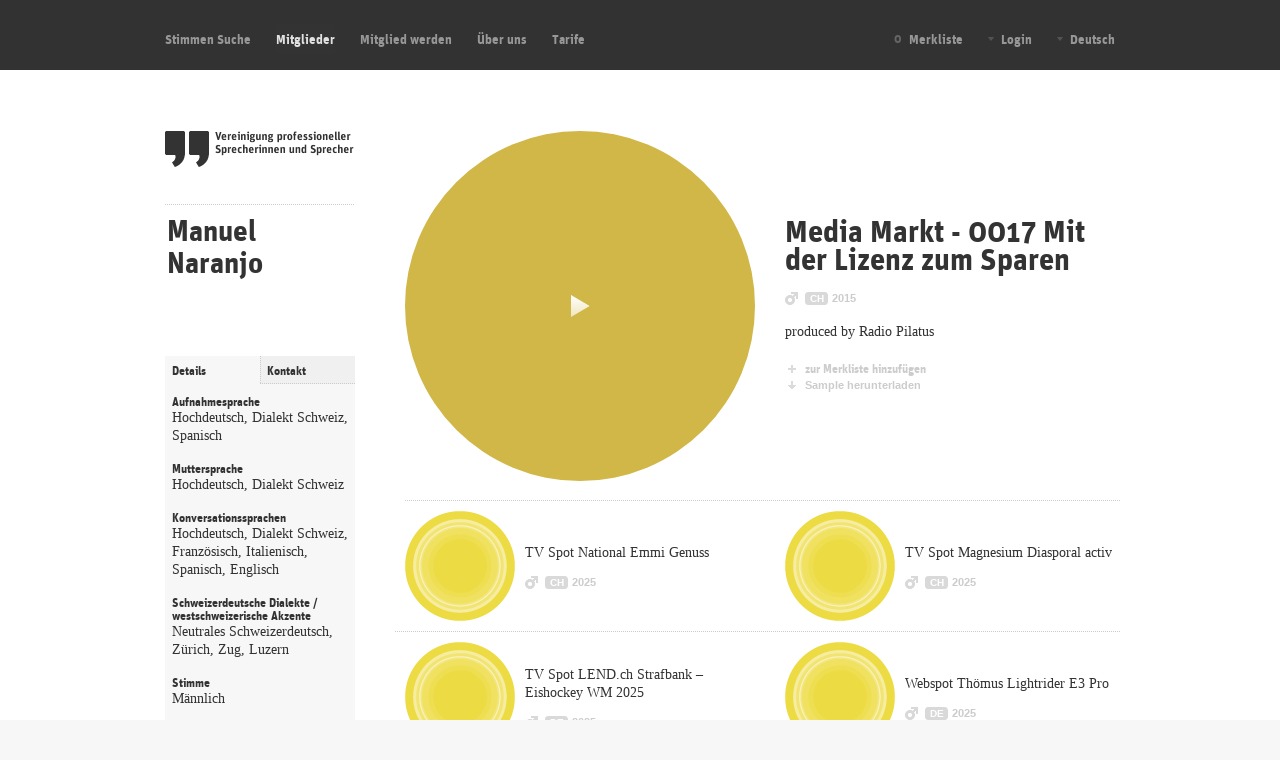

--- FILE ---
content_type: text/html; charset=utf-8
request_url: https://www.vps-asp.ch/about/members/q797ylza
body_size: 7472
content:
<!DOCTYPE html PUBLIC "-//W3C//DTD XHTML 1.0 Transitional//EN" "http://www.w3.org/TR/xhtml1/DTD/xhtml1-transitional.dtd">
<html xmlns="http://www.w3.org/1999/xhtml" xml:lang="de" lang="de">

<head>
	<meta http-equiv="Content-Type" content="text/html; charset=utf-8" />
	<meta name="title" content="Mitglieder" />
<meta name="description" content="VPS-ASP Vereinigung Professioneller Sprecherinnen und Sprecher" />
<meta name="robots" content="index, follow" />
<meta name="keywords" content="Accent, Accent, Accento, Agence, Agency, Agentur, Agenzia, Akzent, Allemand, Anglais, Aufnahme, Aufnahmesprache, Aufnehmen, Bande-annonce, Beispiel, Billboard, Cartoon, CD-Rom, Cinema, Cinéma, Client, Cliento, Commentaire, Démo, Dessin animé, Deutsch, Dialect, Dialecte, Dialekt, Doppiaggio, Doublage, Download, Download, Download, Englisch, English, Enregistrement, Enregistrer, Esempio, Espagnol, Example, Exemple, Fees, Film, Français, Francese, Französisch, French, German, Honoraires, Honorar, Inglese, ISDN, Italian, Italiano, Italien, Italienisch, Kino, Kommentar, Kund, Langue d&#039;enregistrement, Langue maternelle, Lingua di registrazione, Lippensynchronisation, Lipsync, Mother tongue, Movie, MP3, Multimedia, Multimédia, Muttersprache, Off, Overvoice, Overvoice, Producer, Producteur, Produttore, Produzent, Radio, Radio Commercial, Radio spot, Radio spot, Record, Recording, Recording language, Registrare, Registrazione, Spanisch, Spanish, Speaker, Speakerine, Speakers, Sponsoring, Spot radio, Spot TV, Sprecher, Sprecherin, SprecherInnen, Stimme, Stimmlagen, Synchro Labiale, Tedesco, Télécharger, Telekiosk, Télékiosque, Tessiture, Trailer, Trickfilm, TV commercial, TV spot, Upload, Video, Vidéo, Voce, Voice, Voice over, Voice over, Voice talent, Voix, Association suisse des speakers professionnels, Vereinigung professionneller Sprecher und Sprecherinnen
" />
	<title>Mitglieder</title>
	<link rel="shortcut icon" href="/favicon.ico" />
	  <script type="text/javascript">
  (function(i,s,o,g,r,a,m){i['GoogleAnalyticsObject']=r;i[r]=i[r]||function(){
  (i[r].q=i[r].q||[]).push(arguments)},i[r].l=1*new Date();a=s.createElement(o),
  m=s.getElementsByTagName(o)[0];a.async=1;a.src=g;m.parentNode.insertBefore(a,m)
  })(window,document,'script','//www.google-analytics.com/analytics.js','ga');

  ga('create', 'UA-4359017-21', 'auto');
  ga('send', 'pageview');
</script><script type="text/javascript" src="/sfJqueryReloadedPlugin/js/jquery-1.3.2.min.js"></script>
<script type="text/javascript" src="/sfJqueryReloadedPlugin/js/plugins/jquery-ui-1.7.2.custom.min.js"></script>
<script type="text/javascript" src="/pkToolkitPlugin/js/pkUI.js"></script>
<script type="text/javascript" src="/pkToolkitPlugin/js/pkControls.js"></script>
<script type="text/javascript" src="/pkToolkitPlugin/js/jquery.autogrow.js"></script>
<script type="text/javascript" src="/pkToolkitPlugin/js/jquery.keycodes-0.2.js"></script>
<script type="text/javascript" src="/pkToolkitPlugin/js/jquery.timer-1.2.js"></script>
<script type="text/javascript" src="/pkContextCMSPlugin/js/pkContextCMS.js"></script>
<script type="text/javascript" src="/js/jquery.tools.min.js"></script>
<script type="text/javascript" src="/js/vps.helper.js?v3"></script>
<script type="text/javascript" src="/js/jquery.hoverIntent.min.js"></script>
<script type="text/javascript" src="/js/vpsaspplayer.js?v3"></script>
<script type="text/javascript" src="/js/jquery.autocomplete.min.js"></script>
<script type="text/javascript" src="/js/jquery.address-1.0.min.js"></script>
<link rel="stylesheet" type="text/css" media="screen" href="/pkToolkitPlugin/css/pkToolkit.css" />
<link rel="stylesheet" type="text/css" media="screen" href="/pkContextCMSPlugin/css/pkContextCMS.css" />
<link rel="stylesheet" type="text/css" media="screen" href="/css/reset.css" />
<link rel="stylesheet" type="text/css" media="screen" href="/css/screen.css?v3" />
<link rel="stylesheet" type="text/css" media="screen" href="/css/autocomplete.css" />
<link rel="stylesheet" type="text/css" media="screen" href="/css/cms.css" />
</head>

<body>



<div id="header">
  <div class="ihead clearfix">

    <div class="main-nav clearfix">

      <div class="main-nav-left">
        <ul id="pk-tab-navigation" >

<li id="pk-tab-nav-item-10" class=' pk-tab-nav-item first'><a target="_top" href="https://www.vps-asp.ch/search">Stimmen Suche</a></li>
<li id="pk-tab-nav-item-9" class='pk-current-page  pk-tab-nav-item'><a target="_top" href="https://www.vps-asp.ch/about/members">Mitglieder</a></li>
<li id="pk-tab-nav-item-2" class=' pk-tab-nav-item'><a target="_top" href="https://www.vps-asp.ch/become-a-member">Mitglied werden</a></li>
<li id="pk-tab-nav-item-3" class=' pk-tab-nav-item'><a target="_top" href="https://www.vps-asp.ch/about">Über uns</a></li>
<li id="pk-tab-nav-item-7" class=' pk-tab-nav-item last'><a target="_top" href="https://www.vps-asp.ch/about/rates">Tarife</a></li>
</ul>
      </div>

      <div class="main-nav-right">
        <ul>
                    <li class="li-m-list">
                        <a href="/watchlist" class="m-list ">
              <span class="list-count">
                0              </span>
              Merkliste            </a>
          </li>

          
                      <li class="li-login">
              <a href="/login" class="lsp">
                Login              </a>
            </li>
          
          <li class="li-lang">
             <a href="#" class="lsp">
               Deutsch             </a>
           </li>

        </ul>
      </div>

    </div>

        <div class="zl" style="display:none;">

            <div class="llogin clearfix">
        <div class="formu llog">
          <form  action="/login" method="post">
            <input type="hidden" name="id" value="1" />
            <label class="textlabel">Benutzername</label>
            <input type="text" class="text user" name="signin[username]" id="login" value="Benutzername" />
            <label class="textlabel">Kennwort</label>
            <input type="password" class="text" name="signin[password]" id="passwd" value="" />
            <input type="submit" class="submit" value="Login" />
          </form>
          <a href="#" class="vergessen">Kennwort vergessen?</a>
        </div>
        <div class="lpw">
          <form action="/request-password" method="post">
            <input type="hidden" name="id" value="1" />
            <label class="textlabel">E-Mail-Adresse</label>
            <input type="text" class="text mailadress" name="passreset[email]" id="emailad" value="E-Mail-Adresse" />
            <input type="submit" class="submit mailsubmit" value="Kennwort anfordern" />
          </form>
          <span class="getin">Bitte geben Sie ihre E-Mail-Adresse ein</span>
        </div>
      </div>

            <div class="znav clearfix">
        <ul class="lang clearfix">
                                                        <li>
              <a href="/culture/switch/fr">
                <span>Français</span>
              </a>
            </li>
                                              <li>
              <a href="/culture/switch/it">
                <span>Italiano</span>
              </a>
            </li>
                                              <li>
              <a href="/culture/switch/en">
                <span>English</span>
              </a>
            </li>
                              </ul>
      </div>


    </div>

  </div>
</div>


<noscript>
<div id="header-message-line">
  <div class="header-error">
    <div class="message">
      Diese Webseite benötigt Javascript. Bitte aktivieren Sie Javascript in Ihrem Browser.    </div>
  </div>
</div>
</noscript>
  
<div id="container">
	<div class="icontainer clearfix">
  
		<div class="left-col">
      
<a href="/">
  <span id="logo" style="background: url(/css/img/logo-de.gif) no-repeat left top;">
    Vereinigung profesioneller Sprecherinnen und Sprecher  </span>
</a>

<h1>
        Manuel  Naranjo  </h1>

    
<div class="desc tabs clearfix">
  <ul class="tab-nav">
    <li><a href="#first" class="first">Details</a></li>
    <li><a href="#second">Kontakt</a></li>
  </ul>
  <div id="first">

    <h3>Aufnahmesprache</h3><p>Hochdeutsch, Dialekt Schweiz, Spanisch</p>    <h3>Muttersprache</h3><p>Hochdeutsch, Dialekt Schweiz</p>    <h3>Konversationssprachen</h3><p>Hochdeutsch, Dialekt Schweiz, Französisch, Italienisch, Spanisch, Englisch</p>    <h3>Schweizerdeutsche Dialekte / westschweizerische Akzente</h3><p>Neutrales Schweizerdeutsch, Zürich, Zug, Luzern</p>    
    <h3>Stimme</h3><p>Männlich</p>    <h3>Stimmlage</h3><p class="wordwrap">Tief</p>    <h3>Stimmcharakter</h3><p class="wordwrap">warmer, tiefer Bariton, rassig, seriös, vielseitig einsetzbar</p>    
    <h3>Lipsync</h3><p>Ja</p>    
    <h3>Beruf</h3><p class="wordwrap">mehrsprachiger Sprecher</p>    
    <h3>Abrechnungsart</h3><p class="wordwrap">SPK</p>    <h3>Beschränkungen</h3><p class="wordwrap">Keine Werbung für politische Parteien, Erotik und Rüstungsindustrie</p>    <h3>Anmerkungen</h3><p class="wordwrap">Sprecher mit eigenem Studio (SessionLinkPro). Verschiedene Akzente</p>  
  </div>
	<div id="second">
  
    <h3>Adresse</h3>
    <p>
      Manuel Naranjo<br />
            Bergstrasse 4A<br />      6010 Kriens<br />      Schweiz    </p>
    
            <h3>Mobile</h3><p class="wordwrap">+41 79 682 75 83</p>    
    <h3>E-Mail</h3><p class="wordwrap"><a class="obfusced-email" href="mailto:aGVsbG9AbmFyYW5qb3ZvaWNlb3Zlci5jb20=">aGVsbG9AbmFyYW5qb3ZvaWNlb3Zlci5jb20=</a>    <h3>Webseite</h3><p class="wordwrap"><a onclick="var w=window.open(this.href);w.focus();return false;" href="http://www.naranjovoiceover.com">www.naranjovoiceover.com</a></p>    
  </div>
</div>

<script type="text/javascript">
jQuery().ready(function()
  {
  var tabContainers = $('div.tabs > div');
  tabContainers.hide().filter(':first').show();
  $('div.tabs ul.tab-nav a').click(function () {
    tabContainers.hide();
    tabContainers.filter(this.hash).show();
    $('div.tabs ul.tab-nav a').removeClass('selected');
    $(this).addClass('selected');
    return false;
  }).filter(':first').click();
  
  jQuery('.obfusced-email').each(function() {
	  parts = this.href.split(':');
	  realmail = Base64.decode(parts[1]);
	  this.href = 'mailto:'+realmail;
	  this.innerHTML = realmail;
	});
});
</script>
		</div>
    
    <div class="right-col">
      


<div class="detail clearfix">
  <div class="player">
    <div id="detail-player"></div>
  </div>
  <div class="desc clearfix">

    <table><tr><td>
    <h4 class="title">Media Markt - 0017 Mit der Lizenz zum Sparen</h4>

    <div class="info-tags clearfix">
      <span class="men"></span>
      <span class="lang"><span>
        CH      </span></span>
      <span class="datum">
        2015      </span>
    </div>
    <p>produced by Radio Pilatus</p>
    <a href="#" name="q797ylza" id="detail-favlink"
      class="favlink "></a>
    <a href="/download/sample/q797ylza"
      class="downloadlink">Sample herunterladen</a>
    </td></tr></table>

  </div>
</div>


<div class="boxen-detail clearfix">
  <div class="box first" id="box-8j8tn9dg">
    <div class="fl" style="background-image:url(/images/sampletype/tv-spot.gif)">

      <a class="favlink "
        href="#" name="8j8tn9dg" style="display: none"></a>

      <div class="timelink">
        <span class="sample-data-container" id="replace-8j8tn9dg">
          { url: "/about/members/8j8tn9dg",
            file: "/uploads/samples/8j8tn9dg.mp3",
            color: "#EDDB43",
            repid: "replace-8j8tn9dg" }
        </span>
      </div>

      <a href="/about/members/8j8tn9dg" class="previewlink"></a>

    </div>

    <table><tr><td>
    <h4 class="title">TV Spot National Emmi Genuss</h4>
    <div class="info-tags">
      <span class="men"></span>
      <span class="lang"><span>CH</span></span>
      <span class="datum">2025</span>
    </div>
    </td></tr></table>
  </div>


  <div class="box " id="box-l8vc1kvh">
    <div class="fl" style="background-image:url(/images/sampletype/tv-spot.gif)">

      <a class="favlink "
        href="#" name="l8vc1kvh" style="display: none"></a>

      <div class="timelink">
        <span class="sample-data-container" id="replace-l8vc1kvh">
          { url: "/about/members/l8vc1kvh",
            file: "/uploads/samples/l8vc1kvh.mp3",
            color: "#EDDB43",
            repid: "replace-l8vc1kvh" }
        </span>
      </div>

      <a href="/about/members/l8vc1kvh" class="previewlink"></a>

    </div>

    <table><tr><td>
    <h4 class="title">TV Spot Magnesium Diasporal activ</h4>
    <div class="info-tags">
      <span class="men"></span>
      <span class="lang"><span>CH</span></span>
      <span class="datum">2025</span>
    </div>
    </td></tr></table>
  </div>

</div><div class="boxen-detail clearfix">
  <div class="box first" id="box-39c0p99r">
    <div class="fl" style="background-image:url(/images/sampletype/tv-spot.gif)">

      <a class="favlink "
        href="#" name="39c0p99r" style="display: none"></a>

      <div class="timelink">
        <span class="sample-data-container" id="replace-39c0p99r">
          { url: "/about/members/39c0p99r",
            file: "/uploads/samples/39c0p99r.mp3",
            color: "#EDDB43",
            repid: "replace-39c0p99r" }
        </span>
      </div>

      <a href="/about/members/39c0p99r" class="previewlink"></a>

    </div>

    <table><tr><td>
    <h4 class="title">TV Spot LEND.ch Strafbank – Eishockey WM 2025</h4>
    <div class="info-tags">
      <span class="men"></span>
      <span class="lang"><span>DE</span></span>
      <span class="datum">2025</span>
    </div>
    </td></tr></table>
  </div>


  <div class="box " id="box-5djpvj1">
    <div class="fl" style="background-image:url(/images/sampletype/tv-spot.gif)">

      <a class="favlink "
        href="#" name="5djpvj1" style="display: none"></a>

      <div class="timelink">
        <span class="sample-data-container" id="replace-5djpvj1">
          { url: "/about/members/5djpvj1",
            file: "/uploads/samples/5djpvj1.mp3",
            color: "#EDDB43",
            repid: "replace-5djpvj1" }
        </span>
      </div>

      <a href="/about/members/5djpvj1" class="previewlink"></a>

    </div>

    <table><tr><td>
    <h4 class="title">Webspot Thömus Lightrider E3 Pro</h4>
    <div class="info-tags">
      <span class="men"></span>
      <span class="lang"><span>DE</span></span>
      <span class="datum">2025</span>
    </div>
    </td></tr></table>
  </div>

</div><div class="boxen-detail clearfix">
  <div class="box first" id="box-hzk3vv6e">
    <div class="fl" style="background-image:url(/images/sampletype/tv-spot.gif)">

      <a class="favlink "
        href="#" name="hzk3vv6e" style="display: none"></a>

      <div class="timelink">
        <span class="sample-data-container" id="replace-hzk3vv6e">
          { url: "/about/members/hzk3vv6e",
            file: "/uploads/samples/hzk3vv6e.mp3",
            color: "#EDDB43",
            repid: "replace-hzk3vv6e" }
        </span>
      </div>

      <a href="/about/members/hzk3vv6e" class="previewlink"></a>

    </div>

    <table><tr><td>
    <h4 class="title">TV Spot National NUII</h4>
    <div class="info-tags">
      <span class="men"></span>
      <span class="lang"><span>CH</span></span>
      <span class="datum">2023</span>
    </div>
    </td></tr></table>
  </div>


  <div class="box " id="box-9ybgyoxd">
    <div class="fl" style="background-image:url(/images/sampletype/tv-spot.gif)">

      <a class="favlink "
        href="#" name="9ybgyoxd" style="display: none"></a>

      <div class="timelink">
        <span class="sample-data-container" id="replace-9ybgyoxd">
          { url: "/about/members/9ybgyoxd",
            file: "/uploads/samples/9ybgyoxd.mp3",
            color: "#EDDB43",
            repid: "replace-9ybgyoxd" }
        </span>
      </div>

      <a href="/about/members/9ybgyoxd" class="previewlink"></a>

    </div>

    <table><tr><td>
    <h4 class="title">TV-Spot Zurich Versicherungen</h4>
    <div class="info-tags">
      <span class="men"></span>
      <span class="lang"><span>DE</span></span>
      <span class="datum">2023</span>
    </div>
    </td></tr></table>
  </div>

</div><div class="boxen-detail clearfix">
  <div class="box first" id="box-nq0k4uj6">
    <div class="fl" style="background-image:url(/images/sampletype/voice-over.gif)">

      <a class="favlink "
        href="#" name="nq0k4uj6" style="display: none"></a>

      <div class="timelink">
        <span class="sample-data-container" id="replace-nq0k4uj6">
          { url: "/about/members/nq0k4uj6",
            file: "/uploads/samples/nq0k4uj6.mp3",
            color: "#002F36",
            repid: "replace-nq0k4uj6" }
        </span>
      </div>

      <a href="/about/members/nq0k4uj6" class="previewlink"></a>

    </div>

    <table><tr><td>
    <h4 class="title">OFF Kommentar - Britta Vivreau Bürgenstock Resort</h4>
    <div class="info-tags">
      <span class="men"></span>
      <span class="lang"><span>DE</span></span>
      <span class="datum">2021</span>
    </div>
    </td></tr></table>
  </div>


  <div class="box " id="box-1n5rculc">
    <div class="fl" style="background-image:url(/images/sampletype/voice-over.gif)">

      <a class="favlink "
        href="#" name="1n5rculc" style="display: none"></a>

      <div class="timelink">
        <span class="sample-data-container" id="replace-1n5rculc">
          { url: "/about/members/1n5rculc",
            file: "/uploads/samples/1n5rculc.mp3",
            color: "#002F36",
            repid: "replace-1n5rculc" }
        </span>
      </div>

      <a href="/about/members/1n5rculc" class="previewlink"></a>

    </div>

    <table><tr><td>
    <h4 class="title">OFF Kommentar Spanisch - SteriWhite Air</h4>
    <div class="info-tags">
      <span class="men"></span>
      <span class="lang"><span>ES</span></span>
      <span class="datum">2021</span>
    </div>
    </td></tr></table>
  </div>

</div><div class="boxen-detail clearfix">
  <div class="box first" id="box-8hrfllpt">
    <div class="fl" style="background-image:url(/images/sampletype/tv-spot.gif)">

      <a class="favlink "
        href="#" name="8hrfllpt" style="display: none"></a>

      <div class="timelink">
        <span class="sample-data-container" id="replace-8hrfllpt">
          { url: "/about/members/8hrfllpt",
            file: "/uploads/samples/8hrfllpt.mp3",
            color: "#EDDB43",
            repid: "replace-8hrfllpt" }
        </span>
      </div>

      <a href="/about/members/8hrfllpt" class="previewlink"></a>

    </div>

    <table><tr><td>
    <h4 class="title">TV-Spot National: Burger King "Echt echtes Essen"</h4>
    <div class="info-tags">
      <span class="men"></span>
      <span class="lang"><span>CH</span></span>
      <span class="datum">2021</span>
    </div>
    </td></tr></table>
  </div>


  <div class="box " id="box-famhdwut">
    <div class="fl" style="background-image:url(/images/sampletype/tv-spot.gif)">

      <a class="favlink "
        href="#" name="famhdwut" style="display: none"></a>

      <div class="timelink">
        <span class="sample-data-container" id="replace-famhdwut">
          { url: "/about/members/famhdwut",
            file: "/uploads/samples/famhdwut.mp3",
            color: "#EDDB43",
            repid: "replace-famhdwut" }
        </span>
      </div>

      <a href="/about/members/famhdwut" class="previewlink"></a>

    </div>

    <table><tr><td>
    <h4 class="title">TV-Spot National Peugeot 2008</h4>
    <div class="info-tags">
      <span class="men"></span>
      <span class="lang"><span>DE</span></span>
      <span class="datum">2021</span>
    </div>
    </td></tr></table>
  </div>

</div><div class="boxen-detail clearfix">
  <div class="box first" id="box-4lz0d495">
    <div class="fl" style="background-image:url(/images/sampletype/tv-spot.gif)">

      <a class="favlink "
        href="#" name="4lz0d495" style="display: none"></a>

      <div class="timelink">
        <span class="sample-data-container" id="replace-4lz0d495">
          { url: "/about/members/4lz0d495",
            file: "/uploads/samples/4lz0d495.mp3",
            color: "#EDDB43",
            repid: "replace-4lz0d495" }
        </span>
      </div>

      <a href="/about/members/4lz0d495" class="previewlink"></a>

    </div>

    <table><tr><td>
    <h4 class="title">TV-Spot Coop Bau + Hobby Weihnachtsbäume</h4>
    <div class="info-tags">
      <span class="men"></span>
      <span class="lang"><span>CH</span></span>
      <span class="datum">2021</span>
    </div>
    </td></tr></table>
  </div>


  <div class="box " id="box-2xgx7umn">
    <div class="fl" style="background-image:url(/images/sampletype/tv-spot.gif)">

      <a class="favlink "
        href="#" name="2xgx7umn" style="display: none"></a>

      <div class="timelink">
        <span class="sample-data-container" id="replace-2xgx7umn">
          { url: "/about/members/2xgx7umn",
            file: "/uploads/samples/2xgx7umn.mp3",
            color: "#EDDB43",
            repid: "replace-2xgx7umn" }
        </span>
      </div>

      <a href="/about/members/2xgx7umn" class="previewlink"></a>

    </div>

    <table><tr><td>
    <h4 class="title">TV-Spot Koawach Koffein Riegel (Deutsch mit spanischem Akzent)</h4>
    <div class="info-tags">
      <span class="men"></span>
      <span class="lang"><span>DE</span></span>
      <span class="datum">2021</span>
    </div>
    </td></tr></table>
  </div>

</div><div class="boxen-detail clearfix">
  <div class="box first" id="box-njdyogyk">
    <div class="fl" style="background-image:url(/images/sampletype/voice-over.gif)">

      <a class="favlink "
        href="#" name="njdyogyk" style="display: none"></a>

      <div class="timelink">
        <span class="sample-data-container" id="replace-njdyogyk">
          { url: "/about/members/njdyogyk",
            file: "/uploads/samples/njdyogyk.mp3",
            color: "#002F36",
            repid: "replace-njdyogyk" }
        </span>
      </div>

      <a href="/about/members/njdyogyk" class="previewlink"></a>

    </div>

    <table><tr><td>
    <h4 class="title">OFF Kommentar Spanisch - HELLA After Market</h4>
    <div class="info-tags">
      <span class="men"></span>
      <span class="lang"><span>ES</span></span>
      <span class="datum">2021</span>
    </div>
    </td></tr></table>
  </div>


  <div class="box " id="box-e0mpg3yx">
    <div class="fl" style="background-image:url(/images/sampletype/tv-spot.gif)">

      <a class="favlink "
        href="#" name="e0mpg3yx" style="display: none"></a>

      <div class="timelink">
        <span class="sample-data-container" id="replace-e0mpg3yx">
          { url: "/about/members/e0mpg3yx",
            file: "/uploads/samples/e0mpg3yx.mp3",
            color: "#EDDB43",
            repid: "replace-e0mpg3yx" }
        </span>
      </div>

      <a href="/about/members/e0mpg3yx" class="previewlink"></a>

    </div>

    <table><tr><td>
    <h4 class="title">TV-Spot Coop Bau und Hobby</h4>
    <div class="info-tags">
      <span class="men"></span>
      <span class="lang"><span>CH</span></span>
      <span class="datum">2021</span>
    </div>
    </td></tr></table>
  </div>

</div><div class="boxen-detail clearfix">
  <div class="box first" id="box-2hqk2459">
    <div class="fl" style="background-image:url(/images/sampletype/voice-over.gif)">

      <a class="favlink "
        href="#" name="2hqk2459" style="display: none"></a>

      <div class="timelink">
        <span class="sample-data-container" id="replace-2hqk2459">
          { url: "/about/members/2hqk2459",
            file: "/uploads/samples/2hqk2459.mp3",
            color: "#002F36",
            repid: "replace-2hqk2459" }
        </span>
      </div>

      <a href="/about/members/2hqk2459" class="previewlink"></a>

    </div>

    <table><tr><td>
    <h4 class="title">Erklärvideo BAG - Utilizar antibióticos correctamente</h4>
    <div class="info-tags">
      <span class="men"></span>
      <span class="lang"><span>ES</span></span>
      <span class="datum">2021</span>
    </div>
    </td></tr></table>
  </div>


  <div class="box " id="box-3ucbizz8">
    <div class="fl" style="background-image:url(/images/sampletype/radio-spot.gif)">

      <a class="favlink "
        href="#" name="3ucbizz8" style="display: none"></a>

      <div class="timelink">
        <span class="sample-data-container" id="replace-3ucbizz8">
          { url: "/about/members/3ucbizz8",
            file: "/uploads/samples/3ucbizz8.mp3",
            color: "#D1B748",
            repid: "replace-3ucbizz8" }
        </span>
      </div>

      <a href="/about/members/3ucbizz8" class="previewlink"></a>

    </div>

    <table><tr><td>
    <h4 class="title">Radiospot - CH Media Sommerabo "Sportkommentator"</h4>
    <div class="info-tags">
      <span class="men"></span>
      <span class="lang"><span>DE</span></span>
      <span class="datum">2021</span>
    </div>
    </td></tr></table>
  </div>

</div><div class="boxen-detail clearfix">
  <div class="box first" id="box-myz9bwcw">
    <div class="fl" style="background-image:url(/images/sampletype/voice-over.gif)">

      <a class="favlink "
        href="#" name="myz9bwcw" style="display: none"></a>

      <div class="timelink">
        <span class="sample-data-container" id="replace-myz9bwcw">
          { url: "/about/members/myz9bwcw",
            file: "/uploads/samples/myz9bwcw.mp3",
            color: "#002F36",
            repid: "replace-myz9bwcw" }
        </span>
      </div>

      <a href="/about/members/myz9bwcw" class="previewlink"></a>

    </div>

    <table><tr><td>
    <h4 class="title">Erklärvideo B.Braun Medical AG - Versorgungskonzept</h4>
    <div class="info-tags">
      <span class="men"></span>
      <span class="lang"><span>DE</span></span>
      <span class="datum">2021</span>
    </div>
    </td></tr></table>
  </div>


  <div class="box " id="box-wslzxbi">
    <div class="fl" style="background-image:url(/images/sampletype/radio-spot.gif)">

      <a class="favlink "
        href="#" name="wslzxbi" style="display: none"></a>

      <div class="timelink">
        <span class="sample-data-container" id="replace-wslzxbi">
          { url: "/about/members/wslzxbi",
            file: "/uploads/samples/wslzxbi.mp3",
            color: "#D1B748",
            repid: "replace-wslzxbi" }
        </span>
      </div>

      <a href="/about/members/wslzxbi" class="previewlink"></a>

    </div>

    <table><tr><td>
    <h4 class="title">Radiospot für FTI Touristik AG</h4>
    <div class="info-tags">
      <span class="men"></span>
      <span class="lang"><span>CH</span></span>
      <span class="datum">2020</span>
    </div>
    </td></tr></table>
  </div>

</div><div class="boxen-detail clearfix">
  <div class="box first" id="box-3vkbl9cl">
    <div class="fl" style="background-image:url(/images/sampletype/tv-spot.gif)">

      <a class="favlink "
        href="#" name="3vkbl9cl" style="display: none"></a>

      <div class="timelink">
        <span class="sample-data-container" id="replace-3vkbl9cl">
          { url: "/about/members/3vkbl9cl",
            file: "/uploads/samples/3vkbl9cl.mp3",
            color: "#EDDB43",
            repid: "replace-3vkbl9cl" }
        </span>
      </div>

      <a href="/about/members/3vkbl9cl" class="previewlink"></a>

    </div>

    <table><tr><td>
    <h4 class="title">TV Spot Hellmanns Real</h4>
    <div class="info-tags">
      <span class="men"></span>
      <span class="lang"><span>CH</span></span>
      <span class="datum">2020</span>
    </div>
    </td></tr></table>
  </div>


  <div class="box " id="box-r3gxjmed">
    <div class="fl" style="background-image:url(/images/sampletype/tv-spot.gif)">

      <a class="favlink "
        href="#" name="r3gxjmed" style="display: none"></a>

      <div class="timelink">
        <span class="sample-data-container" id="replace-r3gxjmed">
          { url: "/about/members/r3gxjmed",
            file: "/uploads/samples/r3gxjmed.mp3",
            color: "#EDDB43",
            repid: "replace-r3gxjmed" }
        </span>
      </div>

      <a href="/about/members/r3gxjmed" class="previewlink"></a>

    </div>

    <table><tr><td>
    <h4 class="title">TV Spot Hostpoint</h4>
    <div class="info-tags">
      <span class="men"></span>
      <span class="lang"><span>DE</span></span>
      <span class="datum">2020</span>
    </div>
    </td></tr></table>
  </div>

</div><div class="boxen-detail clearfix">
  <div class="box first" id="box-edm06t32">
    <div class="fl" style="background-image:url(/images/sampletype/voice-over.gif)">

      <a class="favlink "
        href="#" name="edm06t32" style="display: none"></a>

      <div class="timelink">
        <span class="sample-data-container" id="replace-edm06t32">
          { url: "/about/members/edm06t32",
            file: "/uploads/samples/edm06t32.mp3",
            color: "#002F36",
            repid: "replace-edm06t32" }
        </span>
      </div>

      <a href="/about/members/edm06t32" class="previewlink"></a>

    </div>

    <table><tr><td>
    <h4 class="title">OFF Kommentar - Dokumentarfilm "Ein Duft von Freiheit"</h4>
    <div class="info-tags">
      <span class="men"></span>
      <span class="lang"><span>DE</span></span>
      <span class="datum">2020</span>
    </div>
    </td></tr></table>
  </div>


  <div class="box " id="box-lv277v7m">
    <div class="fl" style="background-image:url(/images/sampletype/voice-over.gif)">

      <a class="favlink "
        href="#" name="lv277v7m" style="display: none"></a>

      <div class="timelink">
        <span class="sample-data-container" id="replace-lv277v7m">
          { url: "/about/members/lv277v7m",
            file: "/uploads/samples/lv277v7m.mp3",
            color: "#002F36",
            repid: "replace-lv277v7m" }
        </span>
      </div>

      <a href="/about/members/lv277v7m" class="previewlink"></a>

    </div>

    <table><tr><td>
    <h4 class="title">OFF Kommentar Spanisch - Dokumentarfilm "Rudolf Häsler - Odisea de una vida"</h4>
    <div class="info-tags">
      <span class="men"></span>
      <span class="lang"><span>ES</span></span>
      <span class="datum">2020</span>
    </div>
    </td></tr></table>
  </div>

</div><div class="boxen-detail clearfix">
  <div class="box first" id="box-9c7x97lz">
    <div class="fl" style="background-image:url(/images/sampletype/tv-spot.gif)">

      <a class="favlink "
        href="#" name="9c7x97lz" style="display: none"></a>

      <div class="timelink">
        <span class="sample-data-container" id="replace-9c7x97lz">
          { url: "/about/members/9c7x97lz",
            file: "/uploads/samples/9c7x97lz.mp3",
            color: "#EDDB43",
            repid: "replace-9c7x97lz" }
        </span>
      </div>

      <a href="/about/members/9c7x97lz" class="previewlink"></a>

    </div>

    <table><tr><td>
    <h4 class="title">TV Spot Coop Bau & Hobby</h4>
    <div class="info-tags">
      <span class="men"></span>
      <span class="lang"><span>CH</span></span>
      <span class="datum">2019</span>
    </div>
    </td></tr></table>
  </div>


  <div class="box " id="box-fan8ha8t">
    <div class="fl" style="background-image:url(/images/sampletype/radio-spot.gif)">

      <a class="favlink "
        href="#" name="fan8ha8t" style="display: none"></a>

      <div class="timelink">
        <span class="sample-data-container" id="replace-fan8ha8t">
          { url: "/about/members/fan8ha8t",
            file: "/uploads/samples/fan8ha8t.mp3",
            color: "#D1B748",
            repid: "replace-fan8ha8t" }
        </span>
      </div>

      <a href="/about/members/fan8ha8t" class="previewlink"></a>

    </div>

    <table><tr><td>
    <h4 class="title">Radio Spot Persimon Kaki (Deutsch mit spanischem Akzent)</h4>
    <div class="info-tags">
      <span class="men"></span>
      <span class="lang"><span>DE</span></span>
      <span class="datum">2016</span>
    </div>
    </td></tr></table>
  </div>

</div><div class="boxen-detail clearfix">
  <div class="box first" id="box-7rgdvkag">
    <div class="fl" style="background-image:url(/images/sampletype/tv-spot.gif)">

      <a class="favlink "
        href="#" name="7rgdvkag" style="display: none"></a>

      <div class="timelink">
        <span class="sample-data-container" id="replace-7rgdvkag">
          { url: "/about/members/7rgdvkag",
            file: "/uploads/samples/7rgdvkag.mp3",
            color: "#EDDB43",
            repid: "replace-7rgdvkag" }
        </span>
      </div>

      <a href="/about/members/7rgdvkag" class="previewlink"></a>

    </div>

    <table><tr><td>
    <h4 class="title">TV-Spot National: Neuer SUV Peugeot 3008</h4>
    <div class="info-tags">
      <span class="men"></span>
      <span class="lang"><span>DE</span></span>
      <span class="datum">2016</span>
    </div>
    </td></tr></table>
  </div>


  <div class="box " id="box-1mx0b0p1">
    <div class="fl" style="background-image:url(/images/sampletype/tv-spot.gif)">

      <a class="favlink "
        href="#" name="1mx0b0p1" style="display: none"></a>

      <div class="timelink">
        <span class="sample-data-container" id="replace-1mx0b0p1">
          { url: "/about/members/1mx0b0p1",
            file: "/uploads/samples/1mx0b0p1.mp3",
            color: "#EDDB43",
            repid: "replace-1mx0b0p1" }
        </span>
      </div>

      <a href="/about/members/1mx0b0p1" class="previewlink"></a>

    </div>

    <table><tr><td>
    <h4 class="title">TV-Spot Peugeot iCockpit</h4>
    <div class="info-tags">
      <span class="men"></span>
      <span class="lang"><span>DE</span></span>
      <span class="datum">2016</span>
    </div>
    </td></tr></table>
  </div>

</div><div class="boxen-detail clearfix">
  <div class="box first" id="box-136z2e8r">
    <div class="fl" style="background-image:url(/images/sampletype/tv-spot.gif)">

      <a class="favlink "
        href="#" name="136z2e8r" style="display: none"></a>

      <div class="timelink">
        <span class="sample-data-container" id="replace-136z2e8r">
          { url: "/about/members/136z2e8r",
            file: "/uploads/samples/136z2e8r.mp3",
            color: "#EDDB43",
            repid: "replace-136z2e8r" }
        </span>
      </div>

      <a href="/about/members/136z2e8r" class="previewlink"></a>

    </div>

    <table><tr><td>
    <h4 class="title">TV-Spot National: Swisscom "Sportreporter"</h4>
    <div class="info-tags">
      <span class="men"></span>
      <span class="lang"><span>CH</span></span>
      <span class="datum">2016</span>
    </div>
    </td></tr></table>
  </div>


  <div class="box " id="box-q797ylza">
    <div class="fl" style="background-image:url(/images/sampletype/radio-spot.gif)">

      <a class="favlink "
        href="#" name="q797ylza" style="display: none"></a>

      <div class="timelink">
        <span class="sample-data-container" id="replace-q797ylza">
          { url: "/about/members/q797ylza",
            file: "/uploads/samples/q797ylza.mp3",
            color: "#D1B748",
            repid: "replace-q797ylza" }
        </span>
      </div>

      <a href="/about/members/q797ylza" class="previewlink"></a>

    </div>

    <table><tr><td>
    <h4 class="title">Media Markt - 0017 Mit der Lizenz zum Sparen</h4>
    <div class="info-tags">
      <span class="men"></span>
      <span class="lang"><span>CH</span></span>
      <span class="datum">2015</span>
    </div>
    </td></tr></table>
  </div>

</div><div class="boxen-detail clearfix">
  <div class="box first" id="box-6fxkvdip">
    <div class="fl" style="background-image:url(/images/sampletype/radio-spot.gif)">

      <a class="favlink "
        href="#" name="6fxkvdip" style="display: none"></a>

      <div class="timelink">
        <span class="sample-data-container" id="replace-6fxkvdip">
          { url: "/about/members/6fxkvdip",
            file: "/uploads/samples/6fxkvdip.mp3",
            color: "#D1B748",
            repid: "replace-6fxkvdip" }
        </span>
      </div>

      <a href="/about/members/6fxkvdip" class="previewlink"></a>

    </div>

    <table><tr><td>
    <h4 class="title">Radio Spot National - Eichhof "Brauchtum"</h4>
    <div class="info-tags">
      <span class="men"></span>
      <span class="lang"><span>CH</span></span>
      <span class="datum">2015</span>
    </div>
    </td></tr></table>
  </div>


  <div class="box " id="box-padf7e2v">
    <div class="fl" style="background-image:url(/images/sampletype/tv-spot.gif)">

      <a class="favlink "
        href="#" name="padf7e2v" style="display: none"></a>

      <div class="timelink">
        <span class="sample-data-container" id="replace-padf7e2v">
          { url: "/about/members/padf7e2v",
            file: "/uploads/samples/padf7e2v.mp3",
            color: "#EDDB43",
            repid: "replace-padf7e2v" }
        </span>
      </div>

      <a href="/about/members/padf7e2v" class="previewlink"></a>

    </div>

    <table><tr><td>
    <h4 class="title">TV-Spot National - Delizio Viva</h4>
    <div class="info-tags">
      <span class="men"></span>
      <span class="lang"><span>DE</span></span>
      <span class="datum">2015</span>
    </div>
    </td></tr></table>
  </div>

</div><div class="boxen-detail clearfix">
  <div class="box first" id="box-cwjaspd6">
    <div class="fl" style="background-image:url(/images/sampletype/tv-spot.gif)">

      <a class="favlink "
        href="#" name="cwjaspd6" style="display: none"></a>

      <div class="timelink">
        <span class="sample-data-container" id="replace-cwjaspd6">
          { url: "/about/members/cwjaspd6",
            file: "/uploads/samples/cwjaspd6.mp3",
            color: "#EDDB43",
            repid: "replace-cwjaspd6" }
        </span>
      </div>

      <a href="/about/members/cwjaspd6" class="previewlink"></a>

    </div>

    <table><tr><td>
    <h4 class="title"> TV-Spot National - Vaudoise Versicherungen</h4>
    <div class="info-tags">
      <span class="men"></span>
      <span class="lang"><span>DE</span></span>
      <span class="datum">2014</span>
    </div>
    </td></tr></table>
  </div>


  <div class="box " id="box-15e3o0aj">
    <div class="fl" style="background-image:url(/images/sampletype/vps-demo.gif)">

      <a class="favlink "
        href="#" name="15e3o0aj" style="display: none"></a>

      <div class="timelink">
        <span class="sample-data-container" id="replace-15e3o0aj">
          { url: "/about/members/15e3o0aj",
            file: "/uploads/samples/15e3o0aj.mp3",
            color: "#444E3A",
            repid: "replace-15e3o0aj" }
        </span>
      </div>

      <a href="/about/members/15e3o0aj" class="previewlink"></a>

    </div>

    <table><tr><td>
    <h4 class="title">VPS Demo ESP</h4>
    <div class="info-tags">
      <span class="men"></span>
      <span class="lang"><span>ES</span></span>
      <span class="datum">2014</span>
    </div>
    </td></tr></table>
  </div>

</div><div class="boxen-detail clearfix">
  <div class="box first" id="box-c6krow5d">
    <div class="fl" style="background-image:url(/images/sampletype/vps-demo.gif)">

      <a class="favlink "
        href="#" name="c6krow5d" style="display: none"></a>

      <div class="timelink">
        <span class="sample-data-container" id="replace-c6krow5d">
          { url: "/about/members/c6krow5d",
            file: "/uploads/samples/c6krow5d.mp3",
            color: "#444E3A",
            repid: "replace-c6krow5d" }
        </span>
      </div>

      <a href="/about/members/c6krow5d" class="previewlink"></a>

    </div>

    <table><tr><td>
    <h4 class="title">VPS Demo</h4>
    <div class="info-tags">
      <span class="men"></span>
      <span class="lang"><span>DE</span></span>
      <span class="datum">2013</span>
    </div>
    </td></tr></table>
  </div>

</div>


<div id="tooltip"></div>

<script type="text/javascript">
jQuery().ready(function()
{
  var VpsWatchlist = new VpsSampleWatchlist();
  VpsWatchlist.addText = "zur Merkliste hinzufügen";
  VpsWatchlist.removeText = "von Merkliste entfernen";
  VpsWatchlist.url = "/watchlist";
  VpsWatchlist.init();

  // the small preview players
  var VpsPreview = new VpsSamplePreview();
  VpsPreview.hoverSelector = 'div.fl';
  VpsPreview.parentSelector = 'div.timelink';
  VpsPreview.dataSelector = 'span.sample-data-container';
  VpsPreview.init();

  // the big preview player
  var VpsPlayer = new VpsBigPlayer();
  VpsPlayer.init("/uploads/samples/q797ylza.mp3", "#D1B748");
});
</script>
    </div>
    
 </div>
</div> 
  
<div id="footer">
	<div class="ifoot clearfix">
		<div class="left-col">
			<h3>Kontakt</h3>
      

    <div id="pk-area-footer-address" class="pk-area">
    
    			<script type="text/javascript" charset="utf-8">
			$(document).ready(function(){
				$('#pk-area-footer-address').addClass('singleton');
				$('#pk-area-footer-address.singleton .pk-slot-controls').prependTo($('#pk-area-footer-address')).addClass('pk-area-controls').removeClass('pk-slot-controls');
			});
		</script>
	
  


    <div id="pk-slots-footer-address" class="pk-slots">
     	           
 
 	<div class="pk-slot pkContextCMSRichText " id="pk-slot-footer-address-1">
            
				
		
    		
          	<div class="pk-slot-content" id="pk-slot-content-footer-address-1">
                   



      <head>
      <meta>
      </head>
      
      <p>                     </p><p>Vereinigung professioneller Sprecherinnen und Sprecher<br>          Heinrichstrasse 147&nbsp;<br>          8005 Z&uuml;rich</p><p><a href='#' id='5c5e325eb36b47bf'></a><script type='text/javascript' charset='utf-8'>
    	  var e = document.getElementById('5c5e325eb36b47bf');
        e.setAttribute('href', '\x6d\x61\x69\x6c\x74\x6f\x3a\x69\x6e\x66\x6f\x40\x76\x70\x73\x2d\x61\x73\x70\x2e\x63\x68');
        e.innerHTML = '\x69\x6e\x66\x6f\x40\x76\x70\x73\x2d\x61\x73\x70\x2e\x63\x68';
        </script></p>                                                                                                                                                                                                                                                                                             
      
      


   	</div>
	</div>

    </div>
</div>
<!-- END SLOT -->		</div>
		<div class="right-col">
			<div class="iwrp clearfix">
				<div class="lcol">
          <h3>Über uns</h3>
          

    <div id="pk-area-footer-about" class="pk-area">
    
    			<script type="text/javascript" charset="utf-8">
			$(document).ready(function(){
				$('#pk-area-footer-about').addClass('singleton');
				$('#pk-area-footer-about.singleton .pk-slot-controls').prependTo($('#pk-area-footer-about')).addClass('pk-area-controls').removeClass('pk-slot-controls');
			});
		</script>
	
  


    <div id="pk-slots-footer-about" class="pk-slots">
     	           
 
 	<div class="pk-slot pkContextCMSRichText " id="pk-slot-footer-about-1">
            
				
		
    		
          	<div class="pk-slot-content" id="pk-slot-content-footer-about-1">
                   



      <head>
      <meta>
      </head>
      
      <p>                     </p><p>Die Vereinigung professioneller SprecherInnen wurde 1990 gegr&uuml;ndet und z&auml;hlt heute rund 265 Mitglieder. <br>        Ihr Ziel ist die Wahrung der Interessen ihrer Mitglieder. Die VPS bietet Weiterbildungen, Coaching&nbsp; und juristische Beratung an.  Sie f&ouml;rdert die Vernetzung unter den Mitgliedern, erl&auml;sst Empfehlungen  und f&uuml;hrt Beratungen zu Tarifen durch. Sie pflegt partnerschaftliche  Verh&auml;ltnisse zu Studios, Produzent*innen, Werbeagenturen und weiteren  Arbeitgeber*innen. Ausserdem steht sie im Austausch mit berufsverwandten  Verb&auml;nden, vernetzt sich mit internationalen Berufsvereinigungen und  beteiligt sich an branchenrelevanten &ouml;ffentlichen Diskursen.</p>                                                                                                                                                                                                                  
      
      


   	</div>
	</div>

    </div>
</div>
<!-- END SLOT -->				</div>
				<div class="rcol">
					<h3>News</h3>  
          <ul class="news-list">
      <li><a href="/about/news#item-3063">
      KI-Gagenkompass    </a></li>
      <li><a href="/about/news#item-3031">
      Allgemeine Infos der GV 2024    </a></li>
      <li><a href="/about/news#item-2918">
      Allgemeine Infos der GV 2023    </a></li>
      <li><a href="/about/news#item-2498">
      Allgemeine Infos der GV 2022    </a></li>
      <li><a href="/about/news#item-2500">
      Allgemeine Infos der GV 2021    </a></li>
  </ul>				</div>
			</div>
		</div>
		
		<div class="foot">&copy; 2026 VPS|ASP, Website by <a href="http://hinderlingvolkart.com" target="_blank">Hinderling Volkart AG</a></div>

	</div>
</div>
  

</body>
</html>

--- FILE ---
content_type: text/css
request_url: https://www.vps-asp.ch/pkToolkitPlugin/css/pkToolkit.css
body_size: 4875
content:
@charset "utf-8";

/* ================================================================================================
* Reset Styles
*	Eric Meyer's Reset CSS -- http://meyerweb.com/eric/thoughts/2007/05/01/reset-reloaded/
* ================================================================================================
*/


html, body, div, span, applet, object, iframe,
h1, h2, h3, h4, h5, h6, p, blockquote, pre,
a, abbr, acronym, address, big, cite, code,
del, dfn, font, ins, kbd, q, s, samp,
small, strike, strong, sub, sup, tt, var,
dl, dt, dd, ol, ul, li,
fieldset, form, label, legend,
table, caption, tbody, tfoot, thead, tr, th, td
{
margin: 0;
padding: 0;
border: 0;
outline: 0;
font-weight: inherit;
font-style: inherit;
font-size: 100%;
font-family: inherit;
vertical-align: baseline;
}

*
{
/* Safari seems to ignore a lot of the reset style sheet and I am not sure why. this stuff overrides where I need it to */
margin: 0;
padding: 0;
font-weight: normal;
}
/* TBB: in IE6 (and maybe IE7?), an explicit setting for
 * vertical-align: breaks <img align="left">. Strange
 * but true. align="left" is an anachronism but 
 * Study Abroad is using it courtesy of FCK's image editor
 */
img
{
margin: 0;
padding: 0;
border: 0;
outline: 0;
font-weight: inherit;
font-style: inherit;
font-size: 100%;
font-family: inherit;
/* vertical-align: baseline; */
}
/* remember to define focus styles! */
:focus
{
outline: 0;
}
body
{
line-height: 1;
color: black;
background: white;
}
ol, ul
{
list-style: none;
}
/* tables still need 'cellspacing="0"' in the markup */
table
{
border-collapse: separate;
border-spacing: 0;
}
caption, th, td
{
text-align: left;
font-weight: normal;
}
blockquote:before, blockquote:after,
q:before, q:after
{
content: "";
}
blockquote, q
{
quotes: "" "";
}

body
{
font: 12px/1.4 arial, sans-serif;
font-size: 12px;
}

h1, h2, h3, h4, h5, h6
{
	line-height: 1.2;
}

.dropshadow
{ /* This is just for fun right now */
-moz-box-shadow:2px 4px 12px rgba(0, 0, 0, 0.5);
-webkit-box-shadow:2px 4px 12px rgba(0, 0, 0, 0.5);
-opera-box-shadow:2px 4px 12px rgba(0, 0, 0, 0.5);
-khtml-box-shadow:2px 4px 12px rgba(0, 0, 0, 0.5);	
box-shadow:2px 4px 12px rgba(0, 0, 0, 0.5);
}

/* == */
/* == Buttons and Icons */
/* == */

.pk-btn
{
position: relative;
float: left;
display: inline;
color: #fff !important;
background-color: transparent;
text-decoration: none !important;
font-size: 12px;
cursor: pointer;
}

.pk-btn:hover,
.pk-btn:hover span,
.pk-btn.icon:hover
{
background-color: #888;
text-decoration: none !important;
}

.pk-i
{/* background color for buttons */
position:absolute;
top: 0;
left: 0;
z-index: 0;
width: 100%;
height: 100%;
display: block;
background-color: #ac3;
float: left;
margin: 0;
}

.pk-b
{
	font-family: arial, sans-serif;
	font-size: 12px;
}

#pk-login-form .pk-i
{
background-color: #666;
}

.pk-btn .pk-b
{
position: relative;
float: left;
display: inline;
z-index: 2;
color: #fff;
padding: 0 4px;
white-space: nowrap;
text-transform: capitalize;
height: 20px;
line-height: 20px;
}

.pk-btn.icon .pk-b
{
padding: 0 4px 0 20px;
background-position: top left;
background-repeat: no-repeat;
}

.pk-btn.big .pk-b
{
	font-size:18px;
	height:24px;
	line-height:24px;
	background-position: center left;
}



.pk-btn.icon-only .pk-b
{
padding: 0 0 0 20px;
background-position: top left;
background-repeat: no-repeat;
text-indent: -9999px;
padding: 0;
width: 20px;
}

.icon.pk-feed .pk-b
{
background-image: url(/pkToolkitPlugin/images/pk-icon-feed.png);
}

.icon.pk-blog-btn .pk-b,
.icon.pk-blogpost .pk-b
{
background-image: url(/pkToolkitPlugin/images/pk-icon-blog.png);
}

.icon.pk-video .pk-b
{
background-image: url(/pkToolkitPlugin/images/pk-icon-video.png);
}

.icon.pk-image .pk-b
{
background-image: url(/pkToolkitPlugin/images/pk-icon-photo.png);
}

.icon.pk-slideshow .pk-b
{
background-image: url(/pkToolkitPlugin/images/pk-icon-slideshow.png);
}

.icon.pk-richtext .pk-b,
.icon.pk-text .pk-b
{
background-image: url(/pkToolkitPlugin/images/pk-icon-text.png);
}

.icon.pk-add .pk-b
{
background-image: url(/pkToolkitPlugin/images/pk-icon-add.png);
}

.icon.pk-history .pk-b,
.icon.pk-history-revert .pk-b
{
background-image: url(/pkToolkitPlugin/images/pk-icon-history.png);
}

.pk-cancel .pk-b
{
background-color: #bbb;
background-image: url(/pkToolkitPlugin/images/pk-icon-cancel.png);
}

.pk-cancel:hover .pk-b
{
background-color: #000;
}

.icon.pk-settings .pk-b
{
background-image: url(/pkToolkitPlugin/images/pk-icon-settings.png);
}

.icon.pk-templates .pk-b
{
background-image: url(/pkToolkitPlugin/images/pk-icon-templates.png);
}

.icon.pk-users .pk-b
{
background-image: url(/pkToolkitPlugin/images/pk-icon-users.png);
}

.icon.pk-media .pk-b
{
background-image: url(/pkToolkitPlugin/images/pk-icon-media.png);
}

.icon.pk-reorganize .pk-b
{
background-image: url(/pkToolkitPlugin/images/pk-icon-sitemap.png);
}

.icon.pk-button .pk-b
{
background-image: url(/pkToolkitPlugin/images/pk-icon-button.png);
}

.icon.pk-pdf .pk-b
{
background-image: url(/pkToolkitPlugin/images/pk-icon-pdf.png);
}

.icon.pk-rawhtml .pk-b
{
	background-image: url(/pkToolkitPlugin/images/pk-icon-rawhtml.png);
/*padding: 0 4px;*/
}

.icon.pk-download .pk-b
{
background-image: url(/pkToolkitPlugin/images/pk-icon-download.png);
}

.icon.pk-publish .pk-b,
.icon.pk-edit .pk-b
{
background-image: url(/pkToolkitPlugin/images/pk-icon-edit.png);
}

.icon.pk-drag
{
cursor:move;
}

.icon.pk-drag .pk-b
{
background-image: url(/pkToolkitPlugin/images/pk-icon-drag.png);
background-position: center center;
background-repeat: no-repeat;
text-indent: -9999px;
width: 20px;
height: 20px;
padding: 0;
/*cursor: move;*/
position: relative;
}

.icon.pk-drag .pk-b,
.icon.pk-drag .pk-i
{
height: 20px;
width: 20px;
float: left;
display: block;
}

.icon.pk-drag:hover .pk-b
{
background-color: #888;
}

.icon.pk-arrow-up .pk-b
{
background-image: url(/pkToolkitPlugin/images/pk-icon-arrow-up.png);
text-indent: -9999px;
padding: 0;
width: 20px;
}

.icon.pk-arrow-down .pk-b
{
background-image: url(/pkToolkitPlugin/images/pk-icon-arrow-down.png);
text-indent: -9999px;
padding: 0;
width: 20px;
}

.icon.pk-arrow-left .pk-b
{
background-image: url(/pkToolkitPlugin/images/pk-icon-arrow-left.png);
text-indent: -9999px;
padding: 0;
width: 20px;
}

.icon.pk-arrow-right .pk-b
{
background-image: url(/pkToolkitPlugin/images/pk-icon-arrow-right.png);
text-indent: -9999px;
padding: 0;
width: 20px;
}

.icon.pk-arrow-left:hover .pk-b,
.icon.pk-arrow-right:hover .pk-b
{
background-position: 0 -20px !important;
}

.icon.pk-delete .pk-b
{
background-image: url(/pkToolkitPlugin/images/pk-icon-trash.png);
}

.icon.pk-calendar .pk-b
{
background-image: url(/pkToolkitPlugin/images/pk-icon-event.png);
}

.icon.pk-close .pk-b
{
background: transparent url(/pkToolkitPlugin/images/pk-icon-close.png) no-repeat scroll 0 0;
float: left;
height: 20px;
line-height: 20px;
overflow: hidden;
padding: 0;
text-indent: -9999px;
width: 20px;
}

.icon.pk-close:hover .pk-b
{
background-position: bottom;
}

.icon.pk-events .pk-b
{
background-image: url(/pkToolkitPlugin/images/pk-icon-event-sprite.png);
}

.icon.pk-events.day-1 .pk-b
{
	background-position: 0 0px;
}

.icon.pk-events.day-2 .pk-b
{
	background-position: 0 -20px;
}

.icon.pk-events.day-3 .pk-b
{
	background-position: 0 -40px;
}

.icon.pk-events.day-4 .pk-b
{
	background-position: 0 -60px;
}

.icon.pk-events.day-5 .pk-b
{
	background-position: 0 -80px;
}

.icon.pk-events.day-6 .pk-b
{
	background-position: 0 -100px;
}

.icon.pk-events.day-7 .pk-b
{
	background-position: 0 -120px;
}

.icon.pk-events.day-8 .pk-b
{
	background-position: 0 -140px;
}

.icon.pk-events.day-9 .pk-b
{
	background-position: 0 -160px;
}

.icon.pk-events.day-10 .pk-b
{
	background-position: 0 -180px;
}

.icon.pk-events.day-11 .pk-b
{
	background-position: 0 -200px;
}

.icon.pk-events.day-12 .pk-b
{
	background-position: 0 -220px;
}

.icon.pk-events.day-13 .pk-b
{
	background-position: 0 -240px;
}

.icon.pk-events.day-14 .pk-b
{
	background-position: 0 -260px;
}

.icon.pk-events.day-15 .pk-b
{
	background-position: 0 -280px;
}

.icon.pk-events.day-16 .pk-b
{
	background-position: 0 -300px;
}

.icon.pk-events.day-17 .pk-b
{
	background-position: 0 -320px;
}

.icon.pk-events.day-18 .pk-b
{
	background-position: 0 -340px;
}

.icon.pk-events.day-19 .pk-b
{
	background-position: 0 -360px;
}

.icon.pk-events.day-20 .pk-b
{
	background-position: 0 -380px;
}

.icon.pk-events.day-21 .pk-b
{
	background-position: 0 -400px;
}

.icon.pk-events.day-22 .pk-b
{
	background-position: 0 -420px;
}

.icon.pk-events.day-23 .pk-b
{
	background-position: 0 -440px;
}

.icon.pk-events.day-24 .pk-b
{
	background-position: 0 -460px;
}

.icon.pk-events.day-25 .pk-b
{
	background-position: 0 -480px;
}

.icon.pk-events.day-26 .pk-b
{
	background-position: 0 -500px;
}

.icon.pk-events.day-27 .pk-b
{
	background-position: 0 -520px;
}

.icon.pk-events.day-28 .pk-b
{
	background-position: 0 -540px;
}

.icon.pk-events.day-29 .pk-b
{
	background-position: 0 -560px;
}

.icon.pk-events.day-30 .pk-b
{
	background-position: 0 -580px;
}

.icon.pk-events.day-31 .pk-b
{
	background-position: 0 -600px;
}

/* Some Slots need to override the background color stuff so look good*/
.pk-btn.nobg .pk-i,
.pk-btn.nobg .pk-i,
.pk-btn.nobg:hover span,
.pk-btn.nobg:hover,
.pk-btn.nobg:hover span,
.pk-btn.nobg:hover
{
	background-color: transparent !important;
}

/* Awesome flagging button styles */
.pk-btn.pk-flag-btn:hover
{
	z-index:9999;
}


.pk-btn .pk-flag-btn-label
{
display:none;
line-height:20px;
padding: 0 4px;
position:absolute;
right:20px;
top:0;
white-space:nowrap;
text-indent:0 !important;
}

.pk-btn .pk-flag-btn-label .pk-l
{
	position: relative;
	z-index: 199;
}

.pk-btn.expanded .pk-flag-btn-label
{
	display: block;
}

input.pk-submit
{/* Format ALL Submit Buttons */
	float: left;
position: relative;
height: 20px;
border: 0;
background: none transparent;
color: #fff;
font: 12px/1 arial, sans-serif;
padding: 2px;
z-index: 2;
width: auto !important;
/*	background-color:#666;*/
}

input.pk-submit:hover
{
background-color: #999;
cursor: pointer;
}

input[type="checkbox"],
input.pk-checkbox,
input.pk-radio
{
width: auto !important;
border: none !important;
}

.pk-default-value
{
color: #888;
}

.pk-chad
{
position: absolute;
z-index: 2;
top: -13px;
display: block;
background: url(/pkToolkitPlugin/images/pk-icon-page-settings-arrow.png) top left no-repeat;
width: 20px;
height: 13px;
}

.pk-spinner
{
float: left;
display: inline;
clear: none;
height: 20px;
width: 20px;
border: 0;
margin: 0;
padding: 0;
background: url(/pkToolkitPlugin/images/pk-icon-loader-ani.gif) center center no-repeat;
text-indent: -9999px;
}

.slot-overlay
{
	position:absolute;
	top:0;
	left:0;
	display:none;
	float:left;
	background-color:#fff;
	height:100%;
	width:100%;
	z-index:2;
}

/* == */
/* == PK-CONTROLS */
/* == */

ul.pk-controls
{
float: left;
visibility: hidden;
margin: 0 !important;
}

ul.pk-controls li
{/* All buttons on the site are wrapped in a list. This LI often contains (constrains) the .pk-i element  */
float: left;
display: inline;
position: relative;
margin: 0 1px 0 0 !important;
width: auto;
height: auto;
/*height: 20px;*/
border: none;
}

ul.pk-controls li a
{/* Make sure anchor is above .pk-i element */
z-index: 1;
margin-bottom: 1px;
}

ul.pk-controls .pk-controls-item.cancel
{/* Hide All Cancel Buttons */
display: none;
}

.pk-media ul.pk-controls.pk-media-upload-form-footer a.pk-cancel,
.pk-media ul.pk-controls.pk-media-edit-footer a.pk-cancel
{
display: block;
}

ul.pk-controls.pk-area-controls
{/* Area Controls - Sit ABOVE all slots */
position: relative;
z-index: 899;
float: left;
width: 100%;
padding-bottom: 10px;
}

.browsing-history ul.pk-controls.pk-area-controls
{
z-index: 999;
}

.pk-area.singleton ul.pk-controls.pk-area-controls
{
position: absolute;
top: 0;
left: 0;
}


ul.pk-controls.pk-slot-controls,
ul.pk-controls.pk-media-edit-links,
ul.pk-controls.pk-media-multiple-list-controls
{/* Slot Controls - Sit ON TOP of associated slot */
position: absolute;
z-index: 799;
top: 0;
left: 0;
}

.pk-area.browsing-history ul.pk-controls.pk-slot-controls
{
z-index: 899;
}

ul.pk-controls ul.pk-controls-item
{/* Control Subsets */
position: relative;
}

ul.pk-controls ul.pk-controls-item.history
{/* This doesn't solve the z-index issue, probably need to move to jquery solution */
z-index:899;
}

.pk-history-options
{
float: left;
display: inline;
padding-left: 1px;
}

ul.pk-area-controls li .pk-area-options,
ul.pk-controls .pk-history-options
{
display: none;
}

/*.addslot-now a.pk-btn .pk-b,*/
.editing-now a.pk-btn .pk-b,
.browsing-history a.pk-btn.pk-history .pk-b
{
background-color: #ac3 !important;
color: #000 !important;
cursor: default !important;
}

.pk-area.previewing-history a.pk-btn.pk-history .pk-b
{
background-color: transparent !important;
color: #fff !important;
cursor: pointer !important;
}

.pk-area.previewing-history .pk-slots .pk-controls
{
display: none !important;
}
.pk-area.previewing-history .pk-slots .pk-slot.singleton .pk-controls
{
display: block !important;
}

/* Button Slot Styles */

.pk-button a 
{
	position: relative;
	float: left;
	clear: both;
}

.pk-button a .button-hover-overlay
{ /* This is not used for now. Overlay is turned off in favor of a simple opacity toggle */
	position: absolute;
	z-index: 2;
	top: 0;
	left: 0;
	height: 100%;
	width: 100%;
	background: #000;
}

/* Slideshow Slot Styles */

ul.pk-slideshow-controls
{/* frontend visible slideshow controls */
position: absolute;
top: -24px;
right: 0;
float: left;
display: inline;
margin-right: 1px;
width: auto;
height: auto;
height: 20px;
border: none;
}

ul.pk-slideshow-controls li
{
float: left;
}

ul.pk-slideshow-controls a
{
z-index: 1;
}

.pk-slideshow-item
{
display: none;
line-height:0 !important; /*rb: this fixes the bit of whitespace after the img*/
}

ul.pk-controls li.last,
ul.pk-slideshow-controls li.last,
ul.pk-controls.pk-area-controls li .last
{/* .last option has no margin */
	margin: 0 !important;
}


/* == */
/* == PK-LOGIN FORM */
/* == */

#pk-login-form
{
width: 220px;
height: 400px;
background: #f0f0f0 url(/pkToolkitPlugin/images/pk-apostrophe-login.png) no-repeat top left;
position: absolute;
top: 50%;
left: 50%;
margin-left: -110px;
margin-top: -200px;
font-size: 16px;
text-transform: lowercase;
}

#pk-login-form table
{
width: 100%;
margin-bottom: 10px;
}

#pk-login-form h1
{
color: #fff;
margin: 15px 0 5px 0;
}

#pk-login-form th,
#pk-login-form td
{
width: 100%;
float: left;
display: inline;
clear: both;
padding-left: 20px;
}

#pk-login-form td input
{
width: 175px;
border: 0px;
font-size: 12px;
padding: 3px 2px;
margin: 2px 0 8px;
font-family: arial;
}

#pk-login-form .remember th,
#pk-login-form .remember td
{
width: 80px;
clear: none;
}
#pk-login-form .remember td
{
padding: 0;
}

#pk-login-form .remember td input
{
width: auto;
margin: 2px;
}

#pk-login-form .pk-controls
{
width: 178px;
margin: 0 22px
}

#pk-login-form .pk-controls li
{
float: right;
}

#pk-login-form .pk-controls li.last
{
float: left;
}

#pk-login-form .pk-reset-password
{
font-size: 11px;
color: #333;
}

#pk-login-form .pk-reset-password:hover
{
color: #fff;
}

/* == */
/* == TAG SUGGESTIONS */
/* == */

div.tag-suggestions
{
position: relative;
display: inline;
float: left;
clear: both;
width: 100%;
padding-top: 8px;
margin: 0;
z-index: 9999;
font-size: 11px;
}

.tubes-tags div.tag-suggestions,
.pk_admin_form_field_tags div.tag-suggestions
{
	width: 360px;
	top: -9px;
}

#pk-media-edit-form div.tag-suggestions
{
	width: 216px;
	top: -9px;
	left: 120px;
}

#pk-admin-form div.tag-suggestions {
left:0px;
top:-9px;
width:360px;
}

div.tag-suggestions .tag-spacer
{
	display: none;
}

div.tag-suggestions ul
{
position: relative;
float: left;
width: 100%;
font-size: 11px;
text-indent: 3px;
z-index: 999;
}

div.tag-suggestions li
{
float: left;
clear: both;
width: 100%;
margin: 0;
visibility: hidden;
}
	
div.tag-suggestions li a
{
float: left;
display: block;
visibility: visible;
background: #fff;
padding: 2px;
width: 100%;
border-left: 1px solid #666;
border-right: 1px solid #666;
}

div.tag-suggestions li a.first
{
border-top: 1px solid #666;
}

div.tag-suggestions li a.last
{
border-bottom: 1px solid #666;
}

div.tag-suggestions li a:hover
{
background-color: #000;
color: #fff !important;
text-decoration:none;
}


/* == */
/* == Multi-Select Drop Down / Button Thinger */
/* == */
.pk-multiple-select-list,
.pk-multiple-select-list li
{
	position: relative;
	float: left;
	display: block;
	width: 100%;
}

.pk-multiple-select-list li
{
	line-height: 20px;
	margin: 2px 0;
}

.pk-media-pdf-icon-overlay
{
	position: absolute;
	top: 0;
	left: 0;
	height: 35px;
	width: 35px;
	text-indent: -9999px;
	overflow: hidden;
	background: url(/pkToolkitPlugin/images/pk-media-pdf-btn-small.png) no-repeat top left;
}

.pk-rss-feed
{
	display: block;
	float: left;
	padding-left: 20px;
	background: url(/pkToolkitPlugin/images/pk-icon-rss-feed.png) left center no-repeat;	
}

.pk-search-form input.pk-search-field
{
position: absolute;
top: 0;
left: 6px;
font: 12px Arial, Helvetica, Sans-serif;
border: 0 none;
padding: 3px;
width: 210px;
background: transparent;
}

.pk-search-form input.submit
{
position: absolute;
top: 0;
right: 0;
height: 20px;
width: 29px;
display: block;
border: none !important;
z-index: 2;
padding: 0;
text-indent: -9999px;
background: url(/pkContextCMSPlugin/images/pk-search-submit.png) no-repeat 0 0;
}

/* [START] standard signin ==================================================================== */

#pk-signin
{
float: left;
overflow:hidden;
margin: 20px;
width: 180px;
}
    
#pk-signin-top
{
float: left;
width: 180px;
height: 10px;
}
    
#pk-signin-bottom
{
float: left;
width: 180px;
height: 10px;
}
    
#pk-signin-form
{
float: left;
width: 180px;
}

#pk-signin-form .error_list
{
float: left;
display: inline;
margin: 5px 0;
color: #900;
font-size: 11px;
}
    
#pk-signin-form label
{
	font-size: 16px;
}

#pk-signin-form label,
#pk-signin-form input,
#pk-signin-form a
{
clear: both;
float: left;
}

#pk-signin-form input
{
	font-size: 12px;
	font-family: Arial, Sans-serif;
	border: 1px solid #999;
	padding: 3px 2px;
	color: #333;
}

#pk-signin-form input[type="text"],
#pk-signin-form input[type="password"]
{
	width: 155px;
}
    
#pk-signin-form a
{
color: #000;
text-decoration: none;
}
    
#pk-signin-form a:hover
{
color: #666;
}

/* [END] standard signin ==================================================================== */


/* == */
/* == pk_pager_navigation - Styles for the pkPager == */
/* == */

.pk_pager_navigation
{
float: left;
display: inline;
overflow: hidden;
margin: 10px 0;
font-size: 11px;
width: 100%;
}

.pk_pager_navigation a,
.pk_pager_navigation span
{
display: inline;
float: left;
height: 20px;
line-height: 20px;
}

.pk_pager_navigation .pk_page_navigation_number
{
padding: 0 6px;
}

.pk_pager_navigation span.pk_page_navigation_number.pk_pager_navigation_disabled
{
background-color: #e2e2e2;
}

.pk_pager_navigation a.pk_page_navigation_number:hover
{
color: #000;
background-color: #e2e2e2;
}

.pk_pager_navigation .pk_pager_navigation_image
{
background: url(/pkToolkitPlugin/images/pk-page-arrows.png) no-repeat;
display: inline;
float: left;
width: 22px;
height: 20px;
text-indent: -9999px;
}

.pk_pager_navigation a.pk_pager_navigation_image.disabled
{
cursor: default;
}

.pk_pager_navigation a.pk_pager_navigation_first
{
background: url(/pkToolkitPlugin/images/pk-page-arrows.png) no-repeat top left;
}

.pk_pager_navigation a.pk_pager_navigation_first:hover
{
background: url(/pkToolkitPlugin/images/pk-page-arrows.png) no-repeat 0px -20px;
}
.pk_pager_navigation a.pk_pager_navigation_previous
{
background-position: -22px 0;
width: 19px;
margin-right: 5px;
}
.pk_pager_navigation a.pk_pager_navigation_previous:hover
{
background-position: -22px -40px !important;
}
.pk_pager_navigation a.pk_pager_navigation_next
{
background-position: -41px 0;
width: 19px;
margin-left: 5px;
}
.pk_pager_navigation a.pk_pager_navigation_next:hover
{
background-position: -41px -60px;
}
.pk_pager_navigation a.pk_pager_navigation_last
{
background-position: -60px 0;
}
.pk_pager_navigation a.pk_pager_navigation_last:hover
{
background-position: -60px -80px;
}

.pk_pager_navigation span.pk_pager_navigation_first.pk_pager_navigation_disabled
{
background: url(/pkToolkitPlugin/images/pk-page-arrows.png) no-repeat 0px -20px;
text-indent: -999px;
overflow: hidden;
width: 22px;
}

.pk_pager_navigation span.pk_pager_navigation_previous.pk_pager_navigation_disabled
{
background: url(/pkToolkitPlugin/images/pk-page-arrows.png) no-repeat -22px -40px;
text-indent: -999px;
overflow: hidden;
width: 19px;
margin-right: 5px;
}

.pk_pager_navigation span.pk_pager_navigation_last.pk_pager_navigation_disabled
{
background: url(/pkToolkitPlugin/images/pk-page-arrows.png) no-repeat -60px -80px;
text-indent: -999px;
overflow: hidden;
width: 22px;
}

.pk_pager_navigation span.pk_pager_navigation_next.pk_pager_navigation_disabled
{
background: url(/pkToolkitPlugin/images/pk-page-arrows.png) no-repeat -41px -60px;
text-indent: -999px;
overflow: hidden;
width: 19px;
margin-left: 5px;
}

/* pkBlogPlugin Styles - For some reason I couldn't find any styles anywhere so I am starting some here */

#pk-blog-main
{
	float: left;
	width: 100%;
	display: inline;
	position: relative;	
}

#pk-blog-main .pk-blog-post-title,
#pk-blog-main .pk-blog-post-meta,
#pk-blog-main .pk-blog-post-tags,
#pk-blog-main .pk-blog-post-media,
#pk-blog-main .pk-blog-post-body
{
	float: left;
	width: 100%;
	clear: both;
	display: inline;
	position: relative;
	margin-bottom: 10px;
}

#pk-blog-main .pk-blog-post-body p
{
	margin-bottom: 10px;
}

--- FILE ---
content_type: text/css
request_url: https://www.vps-asp.ch/pkContextCMSPlugin/css/pkContextCMS.css
body_size: 4973
content:
/* == */
/* == Apostrophe UI Controls == */
/* == */

.pk-area
{
/*	z-index:599;*/
position: relative;
float: left;
width: 100%;
margin: 10px 0;
}

.pk-slots
{
position: relative;
float: left;
width: 100%;
}


/* Area History Table */

.pk-history-browser
{/*This positions history vertically inside the browser */
position: absolute;
top: 0px; /* This changes with history button offset*/
left: 50%;
margin-left: -480px;
float: left;
width: 960px;
clear: both;
z-index: 999;
overflow: hidden;
display: none;
border: 1px solid #ac3;
}

.pk-history-browser h3
{
font-size: 16px;
color: #666;
float: left;
/*	width: 100%;*/
width: 100%;
margin: 0;
padding: 10px;
clear: both;
background-color: #fff;
}

a.pk-history-browser-view-more
{
float: left;
/*width: 100%;*/
/*height: 100%;*/
display: inline;
padding: 8px;
line-height: 20px;
position: relative;
}

a.pk-history-browser-view-more .spinner
{
	position: absolute;
	top: 50%;
	margin-top: -8px;
	right: -16px;
	display: none;
}

a.pk-history-browser-all:hover
{
background-color: #ddd;
}

.pk-history-browser-crop
{/*This CAN make history a scrollable box, sets width to be width of site */
width: 100%;
margin: 0;
border-top: 1px solid #ddd;
float: left;
clear: both;
}

.pk-history-browser table
{
width: 100%;
table-layout: fixed;
border-bottom: 1px solid #ddd;
font-size: 11px;
color: #333;
background-color: #fff;
}

.pk-history-browser thead th
{
font-weight: bold;
padding: 8px 4px;
border-bottom: 1px solid #ddd;
}

.pk-history-browser tbody tr:hover
{
background-color: #e2e2e2;
}

.pk-history-browser tbody td
{
overflow: hidden;
white-space: nowrap;
height: 30px;
vertical-align: middle;
padding: 0 4px;
}

.pk-history-browser tfoot td
{
border-top: 1px solid #ddd;
/*	padding: 8px 4px;*/
}

/* This was commented out in the partial at some point - 1/7/2010 */
/*.pk-history-browser .id
{
width: 10%;
}
*/
.pk-history-browser .date
{
width: 15%;
}

.pk-history-browser .editor
{
width: 15%;
}

.pk-history-browser .preview
{
/*width: 60%;*/
width: 70%;
}

.pk-history-preview-notice
{
display: none;
position: absolute;
top: 0px;
left: 0px;
width: 100%;
z-index: 999;
background: #fff;
color: #d4c;
border-bottom: 1px solid #ddd;
}

.pk-history-preview-notice div
{
float: left;
margin: 10px;
}

.pk-page-overlay /*This will inherently have issues with IE7 that will need to be resolved later. */
{
z-index: 998;
position: fixed;
top: 0;
left: 0;
right: 0;
bottom: 0;
height: 100%;
width: 100%;
display: none;
background-color: #eaeaea;
}
/* == */
/* == SLOT STYLES == */
/* == */

.pk-slot
{/* .pk-slot is the class for ALL Slots */
position: relative;
float: left;
width: 100%;
min-height: 20px;
margin-bottom: 10px;
font-size: 12px;
display: inline;
}


/* pk-messages ?? The idea that a message, help, or something needs to be communicated about a slot */
.pk-messages
{
}

.pk-messages .background .pk-i
{
display: none;
}

/* Temporarily Hide pk-messages for slot types that aren't using them */
.pkContextCMSVideo .pk-messages,
.pkContextCMSSlideshow .pk-messages,
.pkContextCMSImage .pk-messages,
.pkContextCMSText .pk-messages,
.pkContextCMSRawHTML .pk-messages
{
display: none;
}

/* Rich Text Slots Use the .pk-messages structure */
.pkContextCMSRichText .pk-slot-messages
{/*This is the double-click-to-edit thing */
	float: left;
display: none;
position: absolute;
top: 0;
left: 0;
right: 0;
bottom: 0;
height: 100%;
width: 100%;
z-index: 1;
cursor: pointer;
}

.pkContextCMSRichText .pk-slot-messages li
{
height: 20px;
width: 200px;
position: absolute;
top: 50%;
left: 50%;
margin-top: -10px;
margin-left: -100px;
line-height: 20px;
text-align: center;
font-size: 12px;
color: #fff;
}


.pkContextCMSRichText .pk-slot-messages .background
{/* Content Fade-Out Overlay */
position: absolute;
top: 0;
right: 0;
left: 0;
bottom: 0;
background: #fff;
margin: 0;
padding: 0;
height: auto;
width: auto;
}

.pkContextCMSRichText .pk-slot-messages .message
{
position: relative;
z-index: 1;
}

.pkContextCMSRichText b,
.pkContextCMSRichText strong
{
font-weight: bold;
}

.pkContextCMSRichText h3
{
font-size: 150%;
}

.pkContextCMSRichText h4
{
font-size: 125%;
}

.pkContextCMSRichText h5
{
font-size: 90%;
}

.pkContextCMSRichText h6
{
font-size: 90%;
}

.pkContextCMSRichText ol
{
list-style: inside decimal;
}

.pkContextCMSRichText ul
{
list-style: inside disc;
}

.pk-slot-is-editable.pkContextCMSRichText:hover .pk-slot-messages
{
display: block;
}

/* TBB: some specific slot types should not superimpose the buttons on the content. But ALL standard editing forms should not. */
/* For certain slot types we don't want the buttons superimposed directly on the start (for instance, it's bad with text) */
.pk-slot-is-editable.pkContextCMSRichText .pk-slot-content-container,
.pk-slot-is-editable.pkContextCMSText .pk-slot-content-container,
.pk-slot-is-editable.pkContextCMSBlogPost .pk-slot-content-container,
.pk-slot-is-editable.pkContextCMSBlogCalendar .pk-slot-content-container,
.pk-slot-is-editable.pkContextCMSBlogEvent .pk-slot-content-container,
.pk-slot-is-editable.pkContextCMSRawHTML .pk-slot-content-container
{
	padding: 22px 0 0 0 !important;
}

.pk-slot-form
{/* Creates space for buttons to sit on top of forms when logged-in-editing */
	padding-top: 22px !important;
	float: left;
	width: 100%;
}

.pk-slot.pkContextCMSRichText h3,
.pk-slot.pkContextCMSRichText h4,
.pk-slot.pkContextCMSRichText h5,
.pk-slot.pkContextCMSRichText h6,
.pk-slot.pkContextCMSRichText p
{
float: left;
width: 100%;
clear: both;
margin: 0 0 10px 0;
}

.pk-slot.pkContextCMSRichText table
{
	border: 1px solid #ccc;
	border-bottom: none;
	border-right: none;
}

.pk-slot.pkContextCMSRichText table th,
.pk-slot.pkContextCMSRichText table td
{
	border-bottom: 1px solid #ccc;
	border-right: 1px solid #ccc;
	padding: 3px;
	line-height: 1.2;
}

.pk-slot.pkContextCMSRichText.pk-edit-view
{
}

.pk-slot.pkContextCMSRichText.pk-edit-view .pk-controls
{
display: none;
}

.pk-slot.pkContextCMSRichText.pk-edit-view:hover
{
color: #888;
}

.pk-slot.pkContextCMSRichText.pk-edit-view:hover .pk-controls,
.pk-slot.pkContextCMSRichText.pk-edit-view:hover .pk-messages
{
display: block;
}

.pkContextCMSTextSlot,
.pkContextCMSRawHTMLSlot
{
width: 100%;
}

textarea.pkContextCMSRawHTMLSlotTextarea
{
	float: left;
	width: 99%;
	border: 1px solid #333;
	padding: 2px;
	height: 200px;
	font: 12px/1.2 Monospace;
	background: #efefef;
}

.pkContextCMSSlideshow
{
margin-top: 24px; /* Space for the Arrow Controls*/
	margin-bottom: 40px;
}

.pkContextCMSSlideshow .pk-slideshow-description,
.pkContextCMSPDF .pk-pdf-description
{
	font-size: 11px;
	margin: 5px 0;
}

/* == */
/* == Global Toolbar */
/* == */

#pk-global-toolbar
{
position: relative;
display: inline;
float: left;
width: 100%;
border-bottom: 1px solid #ddd;
padding: 5px 0 2px 0;
margin-bottom: 5px;
clear: both;
z-index: 999;
background:#fff;
}

#pk-global-toolbar li
{
display: inline;
float: left;
position: relative;
/*height: 24px;*/
}

#pk-global-toolbar #the-apostrophe
{
float: left;
height: 20px;
width: 20px;
text-indent: -9999px;
background: #ac9 url(/pkToolkitPlugin/images/apostrophe_logo_20px.png) center center no-repeat;
overflow: hidden;
margin: 2px;
}

#pk-global-toolbar #the-apostrophe.open
{
	background-color:#000;
}

#pk-global-toolbar #the-apostrophe:hover,
#pk-global-toolbar #the-apostrophe.open:hover
{
	background-color: #666;
}

#pk-global-toolbar .pk-global-toolbar-buttons
{
display: none;
float: left;
margin-right: 5px;
}

#pk-global-toolbar .pk-login
{
	float: right;
	display: inline;
	margin-right:5px;
	line-height: 20px;
}

#pk-global-toolbar #pk-logged-in-as
{
	float: left;
	line-height: 20px;
	padding-right: 5px;
}

#pk-global-toolbar #pk-logged-in-as a
{
	text-decoration: underline;
}

#pk-global-toolbar #pk-logged-in-as a:hover
{
	color: #000;
}


#pk-global-toolbar .pk-global-toolbar-breadcrumb
/* == */
/* Apostrophe BREADCRUMB =========================== */
/* == */

#pk-breadcrumb
{
position: relative;
width: auto;
float: left;
font-size: 12px;
line-height: 20px;
height: 20px;
}

#pk-breadcrumb a
{
color: #333;
text-decoration: none;
float: left;
display: inline;
}

#pk-breadcrumb a:hover
{
text-decoration: underline;
}

#pk-breadcrumb form
{
display: inline;
float: left;
width: auto;
z-index: 2;
}

#pk-breadcrumb h2
{
font-size: 18px;
}

#pk-breadcrumb li
{
margin-right: 5px;
}

#pk-breadcrumb .pk-breadcrumb-title
{
float: left;
display: inline;
width: auto;
line-height: 24px;
}

#pk-breadcrumb .pk-breadcrumb-title.current-page,
#pk-breadcrumb .pk-breadcrumb-width
{
font-size: 18px;
line-height: 20px;
height: 20px;
letter-spacing: -.0125em;
font-weight: normal;
position: relative;
text-transform: capitalize;
margin-right: 0px;
}

#pk-breadcrumb .current-page .epc-rename-button
{
padding: 0px 3px 0 3px;
white-space: nowrap;
cursor:text;
}

#pk-breadcrumb .pk-breadcrumb-slash
{
float: left;
display: inline;
width: auto;
height: 20px;
top: 2px;
margin: 0 8px 0 5px;
font-size: 14px;
color: #333;
}

#pk-breadcrumb a.epc-rename-button:hover
{
background-color: #ddd;
text-decoration: none;
/*border-bottom: 1px solid #ddd;*/
}

#pk-breadcrumb .epc-form
{
background: #fff;
float: left;
/* Width set with JQuery in _breadcrumb.php */
}

#pk-breadcrumb .epc-form a,
#pk-breadcrumb .epc-form input
{
float: left;
display: inline;
font-size: 12px;
/*margin: 0 2px;*/
}

#pk-breadcrumb .epc-form #id
{
/*display: none;*/
}

#pk-breadcrumb .epc-form span,
#pk-breadcrumb .epc-form-cancel
{
font-size: 12px;
letter-spacing: 0 !important;
line-height: 20px;
}

#pk-breadcrumb .epc-form-cancel
{
color: #333;
text-transform: lowercase; /* LOL @ Rick */
}

#pk-breadcrumb .epc-form-cancel:hover
{
text-decoration: underline;
}

#pk-breadcrumb .pk-form-controls
{
background-color: #fff;
padding-left: 1px;
float: left;
display: inline;
}

#pk-breadcrumb .pk-form-controls *
{
display: inline;
float: left;
}

#pk-breadcrumb .pk-form-controls li
{
margin-right: 1px;
position: relative;
}

#pk-breadcrumb .pk-form-controls .pk-i
{
margin: auto;
}

#pk-breadcrumb input.pk-breadcrumb-input
{
position: relative;
top: -1px;
background: #fff;
color: #333;
font-family: Arial, Sans-serif;
font-size: 17px;
letter-spacing: -.0125em;
float: left;
padding: 0 2px;
margin: 0;
width: 100%;
border: 1px solid #fff;
clear: right;
}

#pk-breadcrumb-title-rename,
#pk-breadcrumb-page-settings,
#pk-breadcrumb-create-childpage
{
	top: 1px;
}

#pk-breadcrumb-rename-title-spacer
{
	font-family: Arial, Sans-serif;
	font-size: 17px;
	letter-spacing: -.0125em;	
	padding: 0 2px;
	margin: 0;
	border: 1px solid #fff;
	text-transform: none;
}

#pk-breadcrumb input.pk-breadcrumb-input:focus,
#pk-breadcrumb input#pk-breadcrumb-create-title
{
	color: #000;
	background: #e6e6e6;
	border: 1px inset #777;
}

#pk-breadcrumb input#pk-breadcrumb-create-title.pk-default-value
{
	color: #999;
}

#pk-breadcrumb input.pk-breadcrumb-create-childpage-title
{
width: 180px;
}

#pk-breadcrumb input#pk-breadcrumb-rename-title
{
	width: 1px;
}

#pk-breadcrumb a.pk-page-settings-button
{
float: left;
display: inline;
height: 20px;
width: 20px;
line-height: 20px;
margin: 0;
overflow: hidden;
text-indent: -9999px;
background: url(/pkToolkitPlugin/images/pk-icon-page-settings.png) no-repeat 0 0;
position: relative;
}

#pk-breadcrumb a.pk-page-settings-button:hover
{
background-position: 0 -40px;
}

#pk-breadcrumb a.pk-page-settings-button.close
{
display: none;
background-position: 0 -20px;
}

#pk-breadcrumb .pk-page-settings-loading
{
	float: left;
	display: inline;
}

.pk-login a.pk-personal-settings-button
{
/*float: left;
display: inline;
height: 20px;
width: 20px;
line-height: 20px;
margin: 0;
overflow: hidden;
text-indent: -9999px;
background: #666 url(/pkToolkitPlugin/images/pk-icon-settings.png) top left no-repeat;
position: relative;
*/}

.pk-login a.pk-personal-settings-button:hover
{
/*background-color:#333;*/
}

.pk-login a.pk-personal-settings-button.close
{
/*display: none;*/
/*background-color: #333;*/
}

.pk-login a.pk-personal-settings-button.close:hover
{
/*	background-color: #666;*/
}

.pk-login .pk-personal-settings-loading
{
float:right;
margin:0 0 0 5px
}

#pk-breadcrumb .pk-context-cms-breadcrumb-add-controls
{
display: inline;
float: left;
width: 110px;
}

#pk-breadcrumb .pk-context-cms-breadcrumb-add-controls input,
#pk-breadcrumb .pk-context-cms-breadcrumb-add-controls span,
#pk-breadcrumb .pk-context-cms-breadcrumb-add-controls a
{
float: left;
line-height: 20px;
vertical-align: baseline;
}


/* == */
/* Apostrophe #pk-page-settings =========================== */
/* == */

#pk-global-toolbar li.pk-page-settings-container,
#pk-global-toolbar li.pk-personal-settings-container
{
position: absolute;
top: 29px;
left: 0;
background-color: #fff;
float: left;
display: inline;
width: 100%;
height: auto;
z-index: 999;
}

#pk-page-settings #pk-page-settings-shadow img
{
height: 11px;
width: 100%;
}

#pk-page-settings,
#pk-personal-settings
{
position: relative;
display: none;
float: left;
width: 100%;
margin: 10px 0 0;
padding: 0;
color: #333;
border-top: 1px solid #ddd;
border-bottom: solid 10px #ddd;
min-width: 960px;
}

#pk-page-settings-form,
#pk-personal-settings-form
{
width: auto;
float: left;
display: inline;
margin: 0 20px;
padding: 20px 0;
}

#pk-page-settings em
{
	font-style: normal;
	color: #000;
}

#pk-page-settings-heading,
#pk-personal-settings-heading
{
margin: 20px 0 0 0;
font-size: 16px;
}

#pk-personal-settings-heading
{
	margin: 0 0 10px;
}

#pk-personal-settings-heading span
{
	color:#ac3;
}

#pk-page-settings h3
{
	margin-top: 0;
}

#pk-page-settings h4
{
font-size: 12px;
margin: 0 0 10px 0;
}

#pk-page-settings .pk-form-row,
#pk-personal-settings .pk-form-row
{
margin: 10px 0px 10px 0;
float: left;
display: inline;
clear: both;
width: 100%;
}

#pk-page-settings .pk-form-row label,
#pk-personal-settings .pk-form-row label
{
/*position: relative;
top: 1em;
left: -120px;
display: block;
width: 120px;*/
float:left;
width: 120px;
line-height: 20px;
}

#pk-page-settings-left,
#pk-page-settings-right
{
float: left;
width: 450px;
margin: 10px 0 0 0;
}

#pk-page-settings-left
{
margin-right: 20px;
}

#pk-page-settings-right h4
{
margin-top: 10px;
line-height: 20px;
}

#pk-page-settings .pk-page-permissions
{
	float: left;
	clear: both;
	padding: 10px;
	border: 1px solid #e0e0e0;
}

#pk-page-settings-footer,
#pk-personal-settings-footer
{
float: left;
margin-top: 10px;
padding-top: 10px;
width: 100%;
}

#pk-page-settings-footer li
{
height: auto;
padding: 0;
line-height: 24px;
}

#pk-page-settings-footer li.last
/* float the delete button all the way right*/
{
float: right;
}

#pk-page-settings-form #settings_slug
{
width: 240px;
}

#pk-page-settings-form .pk-form-row input,
#pk-page-settings-form .pk-form-row select,
#pk-page-settings-form .pk-form-row textarea,
#pk-personal-settings-form .pk-form-row input,
#pk-personal-settings-form .pk-form-row select,
#pk-personal-settings-form .pk-form-row textarea
{
font-size: 12px;
font-family: arial, sans-serif;
border: 1px solid #e2e2e2;
padding: 2px 1px;
}

#pk-page-settings-form .pk-page-settings-status
{
float: left;
line-height: 20px;
clear: right;
width: 320px;
}

#pk-page-settings-form #pk-page-settings-note
{
float: left;
clear: both;
width: 360px;
font-size: 11px;
color: #888;
margin-top: 10px;
}

#pk-page-settings #pk-page-settings-right .pk-page-settings-inherited-editors,
#pk-page-settings #pk-page-settings-right .pk-page-settings-local-editors
{
width: 170px;
float: left;
}

#pk-page-settings .pk-radio-select-container
{
display: block;
float: left;
width: 100%;
}

#pk-page-settings .radio_list
{
float: left;
width: 100%;
clear: both;
}

#pk-page-settings .radio_list li
{
float: left;
position: relative;
width: 120px;
/*	clear: both;*/
	margin: 0 0 10px 0;
}

#pk-page-settings .radio_list li input
{
position: relative;
float: left;
line-height: 20px;
margin: 3px 0 !important;
}

#pk-page-settings .radio_list li label
{
width: auto;
position: absolute;
top: 0;
left: 20px;
line-height: 20px;
margin: 0;
}

#pk-page-settings .pk-page-settings-local-editors a
{
color: #333;
}

#pk-page-settings .pk-page-settings-local-editors a:hover
{
	text-decoration: underline;
}

#pk-page-settings .pk-page-settings-local-editors li
{
width: 180px;
height: 20px;
padding: 0;
margin: 0;
}

#pk-page-settings .pk-page-settings-local-editors a
{
position: relative;
float: left;
width: 100%;
height: 20px;
line-height: 20px;
}

#pk-page-settings .pk-page-settings-local-editors a span,
a.pk-multiple-select-remove span
{
display: inline;
position: absolute;
float: left;
width: 20px;
height: 20px;
text-indent: -9999px;
overflow: hidden;
background: url(/pkToolkitPlugin/images/pk-icon-close-small.png) 0 0 no-repeat;
}

#pk-page-settings .pk-page-settings-local-editors a:hover
{
text-decoration: none;
color: #333;
}

#pk-page-settings .pk-page-settings-local-editors a:hover span,
a.pk-multiple-select-remove:hover span
{
background-position: 0 -20px;
}

/* == */
/* == pk_tab_navigation == */
/* == */
#pk-tab-navigation
{
	float: left;
	display: inline;
	width: 100%;
	clear: both;
	margin: 20px 0;
}

#pk-tab-navigation .pk-tab-nav-item
{
	float: left;
	display: inline;
	width: 118px;
	height: 20px;
	line-height: 20px;
	border: 1px solid #ddd;
	border-bottom: 0;
	border-right: 0;
}

#pk-tab-navigation .pk-tab-nav-item.last
{
	border-right: 1px solid #ddd;
}

#pk-tab-navigation .pk-tab-nav-item a
{
	float: left;
	display: inline;
	width: 100%;
	height: 100%;
	text-decoration: none;
	color: #333;
	text-align: center;	
}

#pk-tab-navigation .pk-tab-nav-item.pk-current-page a,
#pk-tab-navigation .pk-tab-nav-item a:hover
{
	background-color: #ddd;
	color:#000;
}

/* [START] pkContextCMS SEARCH ==================================================================== */

#pk-search
{
float: left;
display: inline;
width: 100%;
height: 20px;
margin: 10px 0;
clear: both;
}

#pk-search-global
{
width: 240px;
height: 20px;
float: right;
display: inline;
}

.pk-search-form
{
position: relative;
background: url(/pkContextCMSPlugin/images/pk-search-bg-240.png) no-repeat 0 0;
width: 240px;
height: 20px;
}


.pk-search-form input.submit:hover
{
background-position: 0 -20px;
cursor: pointer;
}


/* == SEARCH BOX == */

.pk-search-form
{
position: relative;
height: 20px;
width: 240px;
}

.pk-search-form span.pk-search-field
{
position: absolute;
top: 0;
left: 0;
background: url(/pkContextCMSPlugin/images/pk-search-bg-240.png) no-repeat 0 0;
width: 240px;
height: 20px;
}

.pk-search-form span.pk-search-field input
{
position: absolute;
top: 0;
left: 9px;
font: 12px Arial, Helvetica, Sans-serif;
border: 0 none;
padding: 3px 0 0 0;
width: 210px;
background: transparent;
}

.pk-search-form span.pk-search-submit
{
position: absolute;
right: 0;
top: 0;
height: 20px;
width: 29px;
display: block;
border: none !important;
z-index: 2;
}

.pk-search-form input.pk-search-submit
{
padding: 0;
width: 29px;
height: 20px;
border: none !important;
position: absolute;
top: 0;
right: 0;
background: url(/pkContextCMSPlugin/images/pk-search-submit.png) no-repeat 0 0;
}

.pk-search-form input.pk-search-submit:hover
{
background-position: 0 -20px;
cursor: pointer;
}

/* Search Results*/
#pk-search-results-container,
.pk-search-results,
.result-title,
.result-url,
.result-summary
{
	float: left;
	width: 100%;
	clear: both;
	overflow:hidden;
}

.result-title
{
	font-size: 14px;
	margin-bottom: 5px;
}

.result-url
{
font-size: 11px;
margin-top: 5px;
margin-bottom: 15px;
color: #666;
}

/* [END] pkContextCMS SEARCH ==================================================================== */


/* [START] pk-feedback-form ==================================================================== */

#feedback-form-container
{
display: none;
position: absolute;
right: 0;
bottom: 0;
z-index: 999;
background: #fff;
padding: 10px;
border: 1px solid #ddd;
}

#pk-feedback-form
{
margin: 10px 0;
}

#pk-feedback-form .form-row label
{
display: block;
float: left;
text-align: left;
width: 120px;
color: #666;
font-weight: normal !important;
text-transform: capitalize;
}

#pk-feedback-form .form-row.submit
{
margin-left: 120px;
}

#feedback-link
{
text-align: right;
text-transform: capitalize;
}

#feedback-submitted
{
text-align: right;
}

/* == */
/* ==  PK-SUBNAV ==================================================================== */
/* == */

#pk-subnav
{
}

#pk-subnav .pk-search-form
{
margin-bottom: 20px;
float: left;
display:inline;
}

#pk-subnav .pk-search-form
{
background: url(/pkContextCMSPlugin/images/pk-search-bg-180.png) no-repeat 0 0;
width: 180px;
}

#pk-subnav .pk-search-form .pk-search-field
{
width: 150px;
}

#pk-subnav .pk-navcolumn li
{
position: relative;
line-height: 20px;
margin-bottom: 5px;
}

#pk-subnav .pk-navcolumn li .pk-drag
{
float: right;
position: relative;
margin-left: 10px;
cursor:move;
}

.pk-archived-page
{ /* pkUI(); Makes Unpublished pages 50% Opacity */
text-decoration: line-through;
}

/* == */
/* ==  attribution footer ==================================================================== */
/* == */

.pk-attribution
{
	float:left;
	display:inline;
	line-height:10px;
	padding-bottom:6px;
	padding-left:20px;
	color:#666;
	font-size:11px;
	background: url(/pkContextCMSPlugin/images/apostrophe.png) no-repeat top left;
}

.pk-attribution a
{
	color:#0000ff;
	text-decoration:none;
}

.pk-attribution a:hover
{
	text-decoration:underline;
}

/* == */
/* ==  style for bundled layout.php ==================================================================== */
/* == */

#pk-wrapper
{
	width: 960px;
	margin: 0 auto;
}

#pk-header,
#pk-content
{
	float: left;
	display: inline;
	position: relative;
	clear: both;
	width: 100%;
}

#pk-subnav
{
	width: 200px;
	margin: 0 40px 0 0;
	float:left;
	display:inline;
	position:relative;
}

.pk-logged-in-as
{
	padding-right: 10px;
	line-height: 20px;
}

.pk-logged-in-as span
{
	color: #666;
}

/* Home Template */

/* Default Template */

.pk-default #pk-content
{
	clear: none;
	float: left;
	width: auto;
}

.pk-default #pk-area-body
{
	width: 480px;
}

#pk-login-form-container
{
	position: absolute;
	top: 5px;
	right: 5px;
	padding: 0;
	background: #fff;
	border: 1px solid #999;
	z-index:999;
	display: none;
	-moz-box-shadow:rgba(0,0,0,0.25) 0px 0px 10px;
	-webkit-box-shadow:rgba(0,0,0,0.25) 0px 0px 10px;
	-opera-box-shadow:rgba(0,0,0,0.25) 0px 0px 10px;
	-khtml-box-shadow:rgba(0,0,0,0.25) 0px 0px 10px;	
	box-shadow:rgba(0,0,0,0.25) 0px 0px 10px;
}

#pk-signin-form .pk-form-row
{
	float: left;
	width: 100%;
	clear: both;
	position: relative;
	margin: 10px;
}

#pk-signin-form .pk-form-row.submit li
{
	float: left;
	display: inline;
	width: auto;
	clear:none;
	position: relative;
	margin-right: 5px;
}

#pk-signin-form input.pk-submit {
border:none;
color:#fff;
font-family:Arial,Sans-serif;
font-size:12px;
padding:0;
margin: 0;
text-transform: capitalize;
width: auto;
}

#pk-signin-form .pk-form-row.submit .cancel
{
	margin-left: 5px;
}

--- FILE ---
content_type: text/css
request_url: https://www.vps-asp.ch/css/reset.css
body_size: 1202
content:
/* http://meyerweb.com/eric/tools/css/reset/ */
/* v1.0 | 20080212 */

html, body, div, span, applet, object, iframe,
h1, h2, h3, h4, h5, h6, p, blockquote, pre,
a, abbr, acronym, address, big, cite, code,
del, dfn, em, font, img, ins, kbd, q, s, samp,
small, strike, strong, sub, sup, tt, var,
b, u, i, center,
dl, dt, dd, ol, ul, li,
fieldset, form, label, legend,
table, caption, tbody, tfoot, thead, tr, th, td {
	margin: 0;
	padding: 0;
	border: 0;
	outline: 0;
	font-size: 100%;
	vertical-align: baseline;
	background: transparent;
}
body {
	line-height: 1;
}
ol, ul {
	list-style: none;
}
blockquote, q {
	quotes: none;
}
blockquote:before, blockquote:after,
q:before, q:after {
	content: '';
	content: none;
}

/* remember to define focus styles! */
:focus {
	outline: 0;
}

/* remember to highlight inserts somehow! */
ins {
	text-decoration: none;
}
del {
	text-decoration: line-through;
}

/* tables still need 'cellspacing="0"' in the markup */
table {
	border-collapse: collapse;
	border-spacing: 0;
}

/* 
based on Stefan Nitzsche’s work
http://nitzsche.info

html {
height: 100%;
}

body {
height: 100%;
background-color: #fff;
}
*/

strong, b {
font-weight: bold;
}

em, i {
font-style: italic;
}

.hideme {
position: absolute;
left: -9999em;
top: -9999em;
}

label, 
input[type=button],
input[type=submit], 
button {
cursor: pointer;
}

q:lang(de) {
quotes: '„' '“' '‚' '‘';
}

q:lang(en) {
quotes: '“' '”' "‘" "’";
}

abbr[title] {
border-bottom: 1px dotted #888 !important;
cursor: help;
}

a abbr {
cursor: pointer !important;
}

.clearfix:after {
clear: both;
content: ".";
display: block;
height: 0;
visibility: hidden;
}

.ie7 address {
font-style: normal;
}

img { 
-ms-interpolation-mode: bicubic; 
}

.clearfix {
display: inline-block;
}

/* Hides from IE-mac \*/ 
* html .clearfix { height: 1%; }
.clearfix { display: block; }
/* End hide from IE-mac */

/*
INFOs 
http://tantek.com/CSS/Examples/boxmodelhack.html
http://de.selfhtml.org/css/formate/box_modell.htm
css2-3 use attributes : p[align="left"] { float:left; color:green; }

http://www.html.it/articoli/niftycube/nifty3.html
http://www.html.it/articoli/niftycube/index.html
http://www.methvin.com/jquery/jq-corner-demo.html - http://www.malsup.com/jquery/corner/

http://www.dfc-e.com/metiers/multimedia/opensource/jqtransform/
*/

--- FILE ---
content_type: text/css
request_url: https://www.vps-asp.ch/css/screen.css?v3
body_size: 5041
content:
/* ----------------------------------------------------- All browsers */
html,body {
	margin: 0;
	padding: 0;
	height: 100%; /* needed for icontainer min-height */
	font-family: Georgia, "Times New Roman", serif;
	background: #F7F7F7 url(img/background-header.gif) repeat-x left top;
	font-size: 12px;
	line-height: 16px;
	color: #333;
}

body.external {
	background-color:#fff;
}
/*
IE HACKS
never use float:left + margin left
never use float:right + margin right
*/

@font-face {
	font-family: 'FontBold';
	src: url('fonts/font.eot');
	src: local('☺'), url('fonts/font.woff') format('woff'), url('fonts/font.ttf') format('truetype');
	font-weight: bold;
	font-style: bold;
}

/* ----------------------------------------------------- Standard Layout */
#header {
	background-color: #323232;
}
.ihead {
	padding-top: 24px;
	margin: 0 auto;
	width: 960px;
	position: relative;
}


#header-message-line {
	min-height: 25px;
	background-color: #fff;
}
#header-message-line .header-error {
	background: url(img/background-header-error.gif);
	color: #573c37;
	min-height: 25px;
}
#header-message-line .header-info {
	background: url(img/background-header-info.gif);
	color: #6C6E45;
	min-height: 25px;
}
#header-message-line .message {
	margin: 0 auto;
	width: 960px;
	text-align: center;
	padding: 5px 0;
}

#header-message-line .header-error .message a {
  color: #000;
}

#header-message-line .watchlist-info {
  height: 35px;
}

#header-message-line .watchlist-info span {
  height: 35px;
  display: block;
  line-height: 35px;
  float: left;
}

#header-message-line .watchlist-info a.home {
  background: #f1e369;
  float: right;
  display: block;
  color: #6C6E45;
  padding: 5px 15px;
  margin-top: 5px;
}


#container {
	background-color: #fff;
}
.icontainer {
	margin: 0 auto; /* center, not in IE5 */
	width: 960px;
	padding:61px 0 5px 0; /* bottom padding for footer */
	min-height: 485px;
}
.left-col {
	width: 190px;
	float: left;
	padding-left: 5px;
	padding-bottom: 70px;
}
#set .left-col {
	width: 190px;
	display: block;
	padding-left: 0px;
	padding-bottom: 0px;
}
.right-col {
	width: 725px;
	float: right;
	padding-bottom: 70px;
}
/*IE6*/
* html .right-col {
	width: 730px;
}
/*IE7*/
* + html .right-col {
	width: 725px;
}

#footer {
	padding-top: 25px;
}
.ifoot {
	margin: 0 auto;
	width: 960px;
	padding: 0 0 38px 0;
}
.icontent {
	padding-bottom: 3px;
	padding-left:10px;
}
.icontent .left-col {
	width: 330px;
	margin: 0;
	padding: 0;
}
.icontent .right-col {
	width: 330px;
	margin: 0;
	padding: 0;
}
.icontainer .icontent .right-col p,
.icontainer .icontent .left-col p {
	font-size: 14px;
	line-height: 18px;
	margin-bottom: 18px;
}




/* ----------------------------------------------------- Elemente */

/*#logo { height: 35px; padding-left: 54px; font: 10px/12px 'FontBold', Helvetica, Arial, sans-serif; margin-bottom: 39px;
  display: block; color: #333; background: url(img/logo_short.png) no-repeat; }
*/
#logo {
	display: block;
	height: 73px;
	text-indent: -9000em;
	color: none;
}
.sbutton {
	display: block;
	background: transparent url(img/background-button.gif) no-repeat left center;
	width: 190px;
	line-height: 30px;
	text-align: center;
	font-family: 'FontBold', Helvetica, Arial, sans-serif;
	font-weight: bold;
	font-size: 12px;
	color: #979797;
}
.sbutton:hover {
	color: #D9D9D9;
}
/* Detailansicht */
.detail {
	background: transparent url(img/border-bottom.gif) repeat-x left bottom;
	padding-bottom: 20px;
	margin-bottom: 10px;
	margin-left: 10px;
}

.player {
	float: left;
	width: 380px;
	height: 350px;
	display: block;
}
.left-col .desc {
	font-size: 12px;
	float: left;
 	background-color: #F7F7F7;
}
.left-col .desc p {
	font-size: 12px;
	margin-bottom: 8px;
	line-height: 16px;
	color: #333;
}
.left-col .desc h3 {
	margin: 0;
	padding: 0;
}
.left-col .desc ul {
	margin-bottom: 15px;
}
.right-col .desc {
	float: left;
	width: 330px;
}
.right-col .desc p {
	font-size: 14px;
	line-height: 18px;
	margin-bottom: 20px;
	color: #333;
}
.right-col .desc h4 {
	font-size: 28px;
	line-height: 32px;
	margin-top:86px;
	line-height: 100%;
	font-family: 'FontBold', Helvetica, Arial, sans-serif;
	font-weight: bold;
	color: #333;
}
.right-col .desc table td {
	vertical-align: top;
}
.right-col .desc table {
}
.desc-left-col {
	float: left;
	width: 180px;
}
.desc-right-col {
	float: left;
	width: 110px;
}
.left-col ul.tab-nav {
	list-style: none;
	margin: 0;
	padding: 0;
	width: 190px;
}
.left-col ul.tab-nav li {
	float: left;
}
.left-col ul.tab-nav li a {
	padding: 7px 7px 5px 7px;
	color: #333;
	text-decoration: none;
	font-family: 'FontBold', Helvetica, Arial, sans-serif;
	font-size: 11px;
	font-weight: bold;
 	height: 28px;
 	display: inline-block;
 	width: 81px;
	background: transparent url(img/background-tabsnav.gif) no-repeat left top;
}

.left-col ul.tab-nav li a.first.selected,
.left-col ul.tab-nav li a.first.selected:hover,
.left-col ul.tab-nav li a.selected,
.left-col ul.tab-nav li a.selected:hover {
	background-image:none;
	color: #333;
 	height: 28px;
}
.left-col ul.tab-nav li a:hover {
	color: #6699CC;
 	height: 28px;
}
.left-col ul.tab-nav li a.first,
.left-col ul.tab-nav li a.first:hover {
	background: transparent url(img/background-tabsnav.gif) no-repeat right top;
}
.left-col ul.tab-nav li a.first:hover {

}
.left-col ul.tab-nav li a:focus {
	outline: 0;
}
.left-col div.tabs > div {
	padding: 0 7px 3px 7px;
	margin-top: 0px;
 	width: 176px;
}

/* ----------------------------------------------------- Navigation */
#header ul {
	font-family: 'FontBold', Helvetica, Arial, sans-serif;
	margin: 0;
	font-size: 12px;
}
#header ul li {
	float: left;
}
#header ul li a {
	color: #979797;
	padding: 7px 0;
	display: block;
	text-decoration: none;
	font-weight: bold;
}
#header ul li a.current:hover,
#header ul li a.current {
	color: #fff;
}
#header #pk-tab-navigation .pk-tab-nav-item.pk-current-page a,
#header #pk-tab-navigation .pk-tab-nav-item a:hover
{
	background-color: #333;
	color:#E1E1E1;
}

#header ul li a:hover,
.main-nav-left  ul li a:hover {
	color: #E1E1E1;
}
.main-nav {
	display: block;
	height: 46px;
}
* html .main-nav {
	margin-bottom: 18px;
}
.main-nav-left {
	float: left;
	padding-left: 5px;
}
/*IE6*/
* html .main-nav-left {
	width: 400px;
}
/*IE7*/
* + html .main-nav-left {
	width: 400px;
}
.main-nav-right {
	float: right;
	padding-right: 5px;
}
/*IE6*/
* html .main-nav-right {

}
/*IE7*/
* + html .main-nav-right {

}
.main-nav-left ul li {
	margin-right: 25px;
}
.main-nav-right ul li {
	margin-left: 25px;
	position: relative;
}
.main-nav-right ul li a {
	position: relative;
}

/* Extra Links */
.llogin,
.znav {
	padding:0 5px 0 0;
	height: 55px;
}
.languages {
	padding: 10px 0 0;
	height: 80px;
}
.languages a {
	padding: 5px 10px;
	height: 15px;
	-webkit-border-radius: 5px;
	-moz-border-radius: 5px;
	border-radius: 5px;
	background: #4d4d4d;
	font-weight: bold;
	font-size: 12px;
	font-family: FontBold, Helvetica, Arial, sans-serif;
	color: #DADADA;
}
.languages a:hover,
.languages a.active {
	background: #DADADA;
	color: #333;
}
.zl, .langs {
	position: relative;
	height: 80px;
}
.langs{
	text-align: right;
}
.lpw {
	width: 330px;
	float: right;
	display: none;
	position: relative;
	height: 26px;
	background: transparent url(img/backgrtound-verg-mail.gif) no-repeat right top;
}

.llogin .formu {
	background: transparent url(img/background-login.gif) no-repeat right top;
	height: 55px;
	width: 330px;
	position: relative;
}
.llogin input.text {
	background-color: transparent;
	border: none;
	font-size: 12px;
	padding: 6px 6px 5px 6px;
	width: 118px;
	margin:0 2px 0 0;
	float: left;
	color: #979797;
	font-family: Georgia, "Times New Roman", serif;
}
.llogin input.text:hover {
	color: #DADADA;
}
.llogin input.submit {
	width: 66px;
	float: left;
	background-color: transparent;
	border: none;
	padding: 5px 0;
	color: none;
	font-family: 'FontBold', Helvetica, Arial, sans-serif;
	font-weight: bold;
	font-size: 12px;
}
.llogin .lpw .mailadress {
	width: 185px;
}
.llogin .lpw .mailsubmit {
	width: 128px;
}
.llogin .formu,
#header ul.lang {
	float: right;
}
.llogin label {
	display: none;
	position: absolute;
	left: 130px;
	top: -1px;
	font-size: 12px;
	padding: 6px 6px 5px 6px;
	margin: 0;
	width: 118px;
	font-family: Georgia, "Times New Roman", serif;
	cursor: text;
	color: #979797;
}
.llogin label:hover {
	color: #DADADA;
}
.llogin .vergessen,
.llogin .getin {
	display: block;
	float: right;
	width: 324px;
	color: #979797;
	margin-top: 5px;
	line-height: 1.32em;
}
/*
* html .llogin .vergessen {
	position: absolute;
}
* + html .llogin .vergessen {
	position: absolute;
}
*/
#header ul.lang li a {
	margin: 0px;
	padding: 0px;
	display: inline-block;
	background: #4D4D4D url(img/background-lang.gif) no-repeat left top;
}
#header ul.lang li a:hover {
	background-position: left -49px;
	background-color: #DADADA;
	color: #333333;
}
#header ul.lang li {
	margin: 0 0 0 2px;
	padding: 0px;
	float: left;
}
.list-count {
	display: inline-block;
	text-align: right;
	position: absolute;
	margin: 1px 0 0 -27px;
	padding: 0;
	width: 20px;
	font-size: 11px;
	line-height: 14px;
	color: #656565;
	margin-right: 5px;
}
#header .lsp {
	display: block;
	padding-left: 13px;
	background: transparent url(img/lang-downpf.gif) no-repeat left 13px;
}
#header ul.lang li a span {
	display: inline-block;
	padding: 5px 10px 5px 10px;
	background: transparent url(img/background-lang2.gif) no-repeat right top;
}
#header ul.lang li a:hover span {
	background-position: right -49px;
}
/* ----------------------------------------------------- Subnavigation */
.left-col .sub-nav h3 {
	margin-bottom: 7px;
}
.sub-nav {
	margin-top: 40px;
}
.sub-nav.set {
	margin-top: 0;
}
.sub-nav ul {
	margin-bottom: 20px;
	background: transparent url(img/border-bottom.gif) repeat-x left top;
	padding-top: 1px;
}
.sub-nav ul li {
	background: transparent url(img/border-bottom.gif) repeat-x left bottom;
	padding-bottom: 1px;
}
.sub-nav ul li a {
	display: block;
	padding: 4px 0;
	margin: 0;
	color: #333;
	font-size: 14px;
}
.sub-nav ul li a:hover {
	color: #6699CC;
}
.set ul li a:hover {
	color: #6699CC;
}
.sub-nav ul li a.current {
	background-color: #F7F7F7;
}

.sub-nav .speakerinput {
  border:none;
  padding:2px;
  width:182px;
  padding-top:4px;
  padding-bottom:4px;
  font-family: Georgia, 'Times New Roman', serif;
  font-size:14px;
}
.set ul li a.current {
	background: #F7F7F7 url(img/icon-set-x.gif) no-repeat 174px -19px;
}
.set ul li a.current:hover {
	background: #F7F7F7 url(img/icon-set-x.gif) no-repeat 174px 5px;

}
.set ul li a.tv-spot.current span {
	display: block;
	background: transparent url(../images/sampletype/icon-tv-spot.gif) no-repeat 159px center;
}
.set ul li a.radio-spot.current span {
	display: block;
	background: transparent url(../images/sampletype/icon-radio-spot.gif) no-repeat 159px center;
}
.set ul li a.voice-over.current span {
	display: block;
	background: transparent url(../images/sampletype/icon-voice-over.gif) no-repeat 159px center;
}
.set ul li a.vps-demo.current span {
	display: block;
	background: transparent url(../images/sampletype/icon-vps-demo.gif) no-repeat 159px center;
}
#set {
	position: absolute;
	margin-top: 0px;
	width: 190px;
	padding-left: 5px;
}
/* ----------------------------------------------------- Links */
a {
	color: #6699CC;
	text-decoration: none;
}
a:hover {
	color: #6699CC;
}
/* ----------------------------------------------------- Box */
.boxen-search {

}
.boxen-search .box {
	display: inline-block;
	float: left;
	width: 110px;
	margin-left: 10px;
	height: 205px;
}
.boxen-detail{
	background: transparent url(img/border-bottom.gif) repeat-x left bottom;
	padding-bottom: 6px;
	margin-bottom: 10px;
}
.boxen-detail .box {
	display: inline-block;
	float: left;
	width: 330px;
	margin-left: 10px;
	height: 115px;
	position: relative;
}
.boxen-detail .box.first {
	margin-right: 40px;
}
.boxen-detail .box table td {
	vertical-align: middle;
	height: 115px;
}
.boxen-detail .fl {
	width: 110px;
	height: 110px;
	display: block;
	float: left;
}
.boxen-search .fl {
	width: 110px;
	height: 110px;
	display: block;
	margin-bottom: 10px;
	background-repeat: no-repeat;
}
* html .boxen-search .fl {
	width:80px;
}

.timelink {
	-webkit-touch-callout: none;
	-webkit-user-select: none; /* Disable selection/copy in UIWebView */

}

.fl .favlink {
	background: url(img/icon-plus.gif) no-repeat left -18px;
	z-index: 1000;
	display: block;
	width: 14px;
	height: 14px;
	position: absolute;
	z-index: 1000;
}
.fl .favlink.remove {
	background: url(img/icon-x.gif) no-repeat left -20px;
}
.fl .favlink:hover, .fl .favlink.remove:hover {
	background-position: left top;
}
.right-col .desc .favlink {
	background: url(img/icon-plus.gif) no-repeat left -17px;
	display: block;
	padding-left:20px;
	color:#ccc;
	font-weight: bold;
	font-size: 11px;
	font-family: 'FontBold', Helvetica, Arial, sans-serif;
}
.right-col .desc .favlink:hover, .right-col .desc .favlink.remove:hover {
	background-position: left top;
}

.right-col .desc .favlink.remove {
	background: url(img/icon-x.gif) no-repeat left -20px;
}

.right-col .desc .downloadlink {
	background: url(img/icon-down2.gif) no-repeat left -17px;
	display: block;
	padding-left:20px;
	color:#ccc;
	font-weight: bold;
	font-size: 11px;
	font-family: Helvetica, Arial, sans-serif;
}

.right-col .desc .downloadlink:hover {
	background-position: left top;
}

.box {
	position: relative;
}

.fl .timelink {
	display: block;
	height: 110px;
	width: 110px;
	color: #fff;
	text-align: center;
	position: relative;
	font: 11px Helvetica, Arial, sans-serif;
}

.fl .timelink #flashplayer {
  z-index: -1;
}

.fl .previewlink {
	display: block;
	position: absolute;
	z-index: 100;
	background: #CCC;
	opacity: 0;
	cursor: pointer;
	right: 0;
	outline: 1px solid red;
}

.boxen-search .fl .previewlink {
	top: 110px;
	left: 0;
	right: 0;
	bottom: 0;
}

.boxen-detail .fl .previewlink {
	top: 0;
	left: 110px;
	bottom: 0;
	right: 0;
}

.box.has-played .fl .previewlink {
	position: absolute;
	top: 0;
	left: 0;
	right: 0;
	bottom: 0;
}

.box.is-hover .title {
	text-decoration: underline !important;
}



.fl .sample-data-container { display:block; visibility: hidden; text-indent: -1000em; height: 0; }
* html .fl .sample-data-container { display:none; }


.boxen-search .lang {
	float: left;
/*	position: absolute;
	right: 0;
	top: 0;
*/}
.desc .info-tags {
	display: block;
	width: 330px;
	margin: 15px 0;
}
.boxen-detail .info-tags {
	display: block;
	width: 200px;
	margin: 2px 0 0 10px;
}
.icontainer .boxen-detail .lang,
.icontainer .desc .lang {
	float: left;
	width: 27px;
}
.boxen-detail .women,
.boxen-detail .men,
.desc .women,
.desc .men {
	float: left;
	width: 20px;
	height: 20px;
	background-position: left center;
}
.boxen-detail .datum,
.desc .datum {
	float: left;
	width: 120px;
	font-family: Helvetica, Arial, sans-serif;
	color: #ccc;
	font-size: 11px;
	line-height: 100%;
	display: block;
	padding-top: 5px;
	font-weight: bold;
}
.icontainer .lang {
	width: 47px;
	height: 20px;
	display: block;
	background: url(img/background-splang.gif) no-repeat left 4px;
}
* html .icontainer .lang {
	width: 17px;
	background: url(img/background-splang.gif) no-repeat left 6px;
	height: 22px;
}
* + html .icontainer .lang {
	width: 17px;
	background: url(img/background-splang.gif) no-repeat left 6px;
	height: 22px;
}
.icontainer .lang span {
	text-align: center;
	display: block;
	width: 15px;
	height: 20px;
	font: bold 10px/21px Helvetica, Arial, sans-serif;
	padding: 0 4px;
	color: #fff;
	background: url(img/background-splang2.gif) no-repeat right 4px;
 }
* html .icontainer .lang span {
	background: url(img/background-splang2.gif) no-repeat right 6px;
	height: 22px;
}
* + html .icontainer .lang span {
	background: url(img/background-splang2.gif) no-repeat right 6px;
	height: 22px;
}
.boxen-search .info-tags {
/*	position: relative;
*/	width: 110px;
	height: 20px;
	text-align: center;
}
.boxen-search .info-tags.centered-icon .women,
.boxen-search .info-tags.centered-icon .men {
	width: 12px;
	height: 20px;
	margin: 0 auto;
	float: none;
}

.boxen-search .women {
	width: 45px;
	height: 20px;
	float: left;
	margin-right:4px;
}
.boxen-search .men {
	width: 45px;
	height: 20px;
	float: left;
	margin-right:4px;
}
.women {
	display: block;
	background: transparent url(img/icon-women.gif) no-repeat right center;
}
.men {
	display: block;
	background: transparent url(img/icon-men.gif) no-repeat right center;
}
.boxen-search .box h4.title,
.boxen-search .title-link {
	clear: both;
	display: block;
	text-decoration: none;
	text-align: center;
	color: #333;
	font-size: 11px;
	padding: 0 2px;
	font-family: Georgia, "Times New Roman", serif;
	font-weight: normal;
}
* html .boxen-search .box h4.title,
* html .boxen-search .title-link {
	font-size: 10px;
}

.boxen-detail .box h4.title,
.boxen-detail .title-link {
	display: block;
	text-decoration: none;
	color: #333;
	font-size: 14px;
	line-height: 18px;
	padding: 0 0 0 10px;
	font-family: Georgia, "Times New Roman", serif;
	font-weight: normal;
}
/* ----------------------------------------------------- Thypen */
.borderbottom {
	background: transparent url(img/border-bottom.gif) repeat-x left bottom;
	padding-bottom: 20px;
	margin-bottom: 20px;
}
.list-send-button {
	display: block;
	width: 190px;
	height: 31px;
	background: transparent url(img/background-send-button.gif) no-repeat left top;
	font-weight: bold;
	font-size: 13px;
	color: #fff;
	padding-top: 6px;
	text-align: center;
	margin-top: 40px;
	font-family: 'FontBold', Helvetica, Arial, sans-serif;
}
.list-send-button:hover {
	color: #fff;
}
.iwrp{
	margin-left: 0px;
}
.icontainer .ict {
	margin-left: 10px;
}
.icontainer .lcol {
	float: left;
	width: 330px;
}
.icontainer .rcol {
	float: right;
	width: 330px;
}
.left-col h1 {
	font-family: 'FontBold', Helvetica, Arial, sans-serif;;
	font-size: 27px;
	color:  #333;
	background: transparent url(img/border-bottom.gif) repeat-x left top;
	padding: 11px 2px 60px 2px;
}
.left-col h1 span {
	font-weight: normal;
	display: block;
}
.icontainer p.extra-slogen {
	background: transparent url(img/border-bottom.gif) repeat-x left top;
	font-size: 14px;
	line-height: 18px;
	color: #333;
	padding: 10px 2px 20px 2px;
	margin: 0;
}
h1 {
	font-family: 'FontBold', Helvetica, Arial, sans-serif;;
	font-size: 28px;
	line-height: 32px;
	margin-bottom: 17px;
}
h2 {
	font-family: 'FontBold', Helvetica, Arial, sans-serif;;
	font-size: 20px;
	line-height: 24px;
	margin-bottom: 17px;
}
h3 {
	font-family: 'FontBold', Helvetica, Arial, sans-serif;;
	font-size: 11px;
	margin-bottom: 10px;
	color: #333;
}
h4, h5, h6 {
	font-family: 'FontBold', Helvetica, Arial, sans-serif;;
	font-size: 12px;
	margin-bottom: 10px;
}
hr {
	border: none;
	height: 1px;
	background: transparent url(img/border-bottom.gif) repeat-x left top;
	margin-bottom: 23px;
}
p {
	line-height: 16px;
	font-size: 12px;
	margin-bottom: 15px;
}
.icontainer .left-col p {
	font-size: 14px;
	line-height: 18px;
	margin-bottom: 18px;
	color: #323232;
}
.icontainer p {
	line-height: 28px;
	font-size: 18px;
	margin-bottom: 20px;
}
.icontainer .iwrp p {
	font-size: 14px;
	line-height: 18px;
	margin-bottom: 18px;
}
.icontainer .iwrp .extralh {
	line-height: 22px;
}

/* ----------------------------------------------------- FOOTER INHALT */
.ifoot .right-col,
.ifoot .left-col {
	padding-bottom: 0px;
}
.ifoot .iwrp .lcol {
	float: left;
	width: 330px;
	padding-left: 10px;
}
.ifoot .iwrp .rcol {
	float: right;
	width: 330px;
	padding-right: 5px;
}
/* ----------------------------------------------------- Footer 3 Spalten Style */
.ifoot p {
	color: #828282;
}
.ifoot .iwrp .rcol p,
.ifoot .iwrp .lcol p {
	font-size: 12px;
	margin-bottom: 15px;
}
.ifoot ul.news-list {
	background: transparent url(img/border-bottom.gif) repeat-x left top;
	padding-top: 1px;
}
.ifoot ul.news-list li {
}
.ifoot ul.news-list li a {
	color: #6699CC;
	text-decoration: none;
	display: block;
	padding: 3px 2px 4px 2px;
	background: transparent url(img/border-bottom.gif) repeat-x left bottom;
}
.ifoot ul.news-list li a:hover {
	color: #6699CC;
	background: transparent url(img/border-bottom.gif) repeat-x left bottom;;
}
/* ----------------------------------------------------- (c) Hinweis */
.foot {
	clear: both;
	color: #828282;
	padding-top: 20px;
}
 /* ----------------------------------------------------- Footer Links */
.foot a {
	color: #828282;
}
.foot a:hover {
	color: #6699CC;
}

.ifoot .right-col a,
.ifoot .left-col a {
	color: #6699CC;
}


/* ----------------------------------------------------- Tooltips */
#tooltip {
	display: none;
	background-image: url(img/background-tip.gif);
	background-position: center top;
	font: bold 11px/18px 'FontBold', Helvetica, Arial, sans-serif;
	text-align: center;
	height: 22px;
	min-width: 165px;
	padding: 5px 0;
	color: #ccc;
	z-index: 1000;
	background-repeat: no-repeat;
}
* html #tooltip {
	width: 165px;
}
* + html #tooltip {
	width: 165px;
}

/* ----------------------------------------------------- Permalink Merklistenlink */
#getpermalink {
	width: 190px;
	padding: 4px 0;
	font-size: 14px;
	border-left: none;
	border-right: none;
	background-color: #F7F7F7;
	border-top: 1px dotted #ccc;
	border-bottom: 1px dotted #ccc;
	font-family: Georgia, "Times New Roman", serif;
	color: #323232;
	margin-bottom: 10px;
	margin-top: 40px;
	overflow: hidden;
}
/* ----------------------------------------------------- memberlisten */
.memberlist {
	background: transparent url(img/border-bottom.gif) repeat-x left top;
	float: left;
	width: 330px;
	padding-top: 9px;
}
.memberlist ul {
	margin-bottom: 36px;
}
.memberlist ul li {
	font-size: 14px;
	line-height: 18px;
}
.memberlist ul li span {
	color: #333;
}
.memberlist.first {
	margin-right: 50px;
}
.memberlist h3 {
	font-size: 30px;
	line-height: 32px;
}
/* ----------------------------------------------------- linklisten */
.linklist {
	width: 330px;
}
.linklist ul {
	margin-bottom: 36px;
}
.linklist ul li {
	font-size: 14px;
	line-height: 18px;
}
.linklist ul li span {
	color: #333;
}
/* ----------------------------------------------------- textlisten */
.right-col .icontent ul,
.right-col .icontent ol {
	margin-bottom: 30px;
}
.right-col .icontent ul.clean {
	background: none;
}
.right-col .icontent ul.clean li {
	font-size: 14px;
	line-height: 18px;
	margin: 0 0 0 -10px;
	padding: 0 0 0 10px;
	background: transparent url(img/icon-bullteline.gif) no-repeat left 0.7em;
}
.right-col .icontent ol.clean {
	background: none;
}
.right-col .icontent ol li {
	font-size: 14px;
	line-height: 18px;
	margin: 0px;
	padding: 0px;
	list-style: decimal;
	background: none;
}
.right-col .icontent ol.clean li span {
	background: none;
	padding: 0;
}
.right-col .icontent ol li span {
	color: #333;
	margin-left: 0px;
	padding: 2px 0;
	display: block;
	background: transparent url(img/border-bottom.gif) repeat-x left bottom;
}
.right-col .icontent ul,
.right-col .icontent ol {
	background: transparent url(img/border-bottom.gif) repeat-x left top;
}
.right-col .icontent li {
	font-size: 14px;
	line-height: 18px;
	padding: 2px 0;
	background: transparent url(img/border-bottom.gif) repeat-x left bottom;
}
/* ----------------------------------------------------- textbox */
.icontent .textbox {
	background-color: #F7F7F7;
	padding: 18px;
	margin-bottom: 18px;
	font-size: 14ox;
	line-height: 14px;
}

.go-member {
	background: transparent url(img/border-middle.gif) repeat-y 350px top;
}
.go-member table {
	background: transparent url(img/border-bottom.gif) repeat-x left bottom;
}
.go-member td {
	width: 350px;
	background: transparent url(img/border-bottom.gif) repeat-x left top;
	padding: 20px;
	vertical-align: top;
}
.go-member td.first {
	padding-left: 0;
}
.go-member td h2 {
	font-size: 115px;
	line-height: 115px;
	float: left;
	display: block;
	height: 125px;
	margin: -10px 0 0 0;
	padding: 0;
	color: #333;
}
.icontainer .icontent .go-member td h3 {
	font-size: 25px;
	margin-bottom:15px;
	color: #333;
}
.go-member td .fl {
	display: block;
	width: 190px;
	height: 90px;
	margin-left: 100px;
	background-position: left center;
	background-repeat: no-repeat;
}
.go-member td p {
	clear: both;
	color: #333;
}
.orderbutton {
	display: block;
	background: transparent url(img/background-button.gif) no-repeat left center;
	width: 190px;
	line-height: 30px;
	text-align: center;
	font-family: 'FontBold', Helvetica, Arial, sans-serif;
	font-weight: bold;
	font-size: 13px;
	color: #979797;
}
a.orderbutton:hover {
	color: #f7f7f7;
}

* + html .clear4ie7 {
	clear: both;
	height: 22px;
}

/* speaker search customize */
.switch_speakersearch {
  position:relative;
  top:-65px;
}

.switch_speakersearch a {
  font-size:11px;
  color:#ccc;
  font-weight:bold;
  font-family: Arial, Helvetica, sans-serif;
  background: transparent url(img/link-right.gif) no-repeat left center;
  padding-left:13px;
}
.boxen-speakersearch .box .fl {
    text-align:center;
    font-family: 'FontBold', Helvetica, Arial, sans-serif;
    font-size:110px;
    line-height:110px;
    height:130px;
    overflow:hidden;
}
.boxen-speakersearch .box a {
    color:#000;
}


.boxen-speakersearch .box .fl a:hover {
    color:#EDDB43;
}

.speakersearch .expandable {
   display:none;
}

#dialect-filter  {
	margin-bottom: 0px;
}

.speakersearch ul.more {
    background:none;
}
.speakersearch ul.more li {

}

/* break long words */
.wordwrap {
  white-space: pre-wrap; /* css-3 */
  white-space: -moz-pre-wrap !important; /* Mozilla, since 1999 */
  white-space: -pre-wrap; /* Opera 4-6 */
  white-space: -o-pre-wrap; /* Opera 7 */
  word-wrap: break-word; /* Internet Explorer 5.5+ */
  white-space: pre;
  white-space: pre-line;
}


/* ----------------------------------------------------- IE6 and below */
* html {
	width : 100%;
}
/* ----------------------------------------------------- IE7 and below */
* + html {
	width : 100%;
}


--- FILE ---
content_type: text/css
request_url: https://www.vps-asp.ch/css/autocomplete.css
body_size: 529
content:
.ac_results {
	padding: 0px;
	background-color: black;
	overflow: hidden;
	z-index: 99999;
	filter:alpha(opacity=85);
	-moz-opacity:0.85;
	-khtml-opacity: 0.85;
	opacity: 0.85;
	padding:5px;
	-moz-border-radius: 5px; 
	-webkit-border-radius: 5px;
}

.ac_results ul {
	width: 182px;
	list-style-position: outside;
	list-style: none;
	padding: 0;
	margin: 0;
}

.ac_results li {
    filter:alpha(opacity=100);
	-moz-opacity:1;
	-khtml-opacity: 1;
	opacity: 1;
	margin: 0px;
	padding: 2px 5px;
	cursor: default;
	display: block;
	/* 
	if width will be 100% horizontal scrollbar will apear 
	when scroll mode will be used
	*/
	/*width: 100%;*/
	font: menu;
	font-size: 12px;
	/* 
	it is very important, if line-height not setted or setted 
	in relative units scroll will be broken in firefox
	*/
	line-height: 20px;
	overflow: hidden;
	-moz-border-radius: 5px; 
	-webkit-border-radius: 5px;

}

.ac_loading {
	background: white url('indicator.gif') right center no-repeat;
}

.ac_odd {
    color:#ffffff;
}
.ac_even {
    color:#ffffff;    
}
.ac_over {
	background-color: #D4B000;
	color: #333;
}


--- FILE ---
content_type: text/css
request_url: https://www.vps-asp.ch/css/cms.css
body_size: 1600
content:
@CHARSET "UTF-8";

/* --- Overide global CMS styles --- */
h1, h2, h3, h4, h5, h6 { font-weight: bold; }


/* --- Global CMS Toolbar --- */
#pk-global-toolbar { background: #FFF; padding: 6px 0 5px 0; border: 0 none; margin-bottom: 7px; display: block; height: 30px; float: none; }

/* --- Main Navigation --- */
#pk-tab-navigation { float: left; display: inline; width: 100%; clear: both; margin: 0; }
#pk-tab-navigation .pk-tab-nav-item { float: left; display: inline; width: auto; height: auto; line-height: 16px; border: 0 none;}
#pk-tab-navigation .pk-tab-nav-item.last { border: 0 none; }
#pk-tab-navigation .pk-tab-nav-item a { color: #979797; float: left; display: inline; width: auto; height: auto; text-align: left; text-decoration: none;	}
#pk-tab-navigation .pk-tab-nav-item.pk-current-page a { background-color: inherit; color: #FFF; }  
#pk-tab-navigation .pk-tab-nav-item a:hover { background-color: inherit; color: #E1E1E1; }

/* --- Subnavigation --- */
#pk-subnav { margin: 0; width: 100%; }
#pk-subnav .pk-navcolumn li { line-height: inherit; margin-bottom: 0px; }
#pk-subnav .pk-navcolumn li.self_item { background-color:#F7F7F7; }

.icontainer a.orderbutton { float: left; }


/* --- Various Slottype Styles --- */
.pk-area, .pk-slot { margin: 0; }
.icontainer .pk-slot-content { font-size:18px; line-height:28.3px; }
.icontainer .pk-controls, .icontainer .pk-controls-item { background: none !important; }
.icontainer .pk-slot.pkContextCMSRichText p,
.icontainer .pk-slot.pkContextCMSNews p,
.icontainer .pk-slot.pkContextCMSLinks p
  { margin: 0 0 30px 0; width: 100%; }

.icontainer .pk-slot.pkContextCMSPDF li.pk-context-pdf { height: 30px; }
.icontainer .pk-slot.pkContextCMSPDF li.pk-context-pdf a { padding-left: 40px; line-height: 30px; }
 

.pk-slot-is-editable.pkContextCMSNews .pk-slot-content-container, 
.pk-slot-is-editable.pkContextCMSLinks .pk-slot-content-container,
.pk-slot-is-editable.pkContextCMSPDF .pk-slot-content-container
  { padding:22px 0 0 !important; }

.pk-slot-is-editable.pkContextCMSPDF .pk-media-pdf-icon-overlay { margin-top: 22px; }

.icontainer .pk-slot.pkContextCMSLinks { margin-top: 20px; }
.icontainer .pk-slot.pkContextCMSLinks p { margin-bottom: 10px; }
.icontainer .pk-slot.pkContextCMSPDF .pk-slot-content { margin: -1px; }
.icontainer .pk-slot.pkContextCMSPDF .pk-slot-content ul li a { padding-left: 25px; background: url('/pkToolkitPlugin/images/pk-icon-pdf.png') no-repeat left center; } 
.icontainer .pk-slot .pk-slot-content ul { margin: 0; }




/* --- Style for member profile edit --- */
.profile-form th { padding: 10px 15px 10px 0; vertical-align: top; width: 180px; }
.profile-form td { padding: 8px 0; }

.profile-form th,
.profile-form td
  { background: transparent url(img/border-bottom.gif) repeat-x left bottom; }

.profile-form th label,
.profile-form td input,
.profile-form td textarea,
.profile-form td select,  
.profile-form td ul.checkbox_list
  { font: 12px arial, sans-serif; }
  
.profile-form td input.text,
.profile-form td textarea 
  { width: 300px; border: 1px solid #CCC; padding: 3px; background: #F7F7F7; }  

.profile-form td textarea { height: 43px; }

.profile-form td ul.checkbox_list li { padding: 1px 0; }
.profile-form td ul.error_list li { color: #CC0033;  font: bold 11px arial, sans-serif; }

.profile-form-container { margin: 0 0 20px 0; }
.profile-form-link.hidden { color: #AAA; }



/* --- styles for our own slots edit --- */

table.vps-slot-form { font: 12px arial, sans-serif; margin-bottom: 7px; width: 100%;
  background: transparent url(img/border-bottom.gif) repeat-x left bottom; }
   
.vps-slot-form th { padding: 10px 10px 10px 0; vertical-align: center; }
.vps-slot-form td { padding: 8px 20px 10px 0; }

.vps-slot-form input.text,
.vps-slot-form select { font-size: 12px; }

.vps-slot-form input.text 
  { width: 300px; border: 1px solid #CCC; padding: 3px; background: #F7F7F7; } 


/* --- styles for admin generator --- */
.sf_admin_list table td,
.sf_admin_list table th,
#sf_admin_container td, 
#sf_admin_container th
  { padding: 5px 7px; }

#sf_admin_container fieldset h2 { background-color: #E7EEF6; color: #333333; padding: 5px; cursor: pointer; }
#sf_admin_container fieldset { margin-bottom:20px; }
#sf_admin_container .checkbox_list li { width: 190px; display: block; float: left; }

#sf_admin_container ul li.sf_admin_action_promote a { background: url("img/promote.png") no-repeat left center; }
#sf_admin_container ul li.sf_admin_action_demote a { background: url("img/demote.png") no-repeat left center; }


/* --- styles for global admin toolbar --- */
.icon.pk-admin .pk-b { background-image:url(/pkToolkitPlugin/images/pk-icon-settings.png); }


/* --- styles for media library --- */
.pk-media-subnav h3 { font-size: 15px; }
.pk-media-toolbar h3 { font-size: 15px; }

.pk-media-filter-option a, .pk-tag-sidebar-list.all-tags { font-size: 14px; }

.pk-media-row { margin-bottom: 20px; }
.pk-media-item-description { margin-bottom: -15px; }
.pk-media-item-description p { font-size: 16px; }
.pk-media-item-meta { margin: 0 0 5px 0; font-size: 14px; }
.pk-media-item-link input { font-size: 12px; }

.pk-media-library .form-row { font-size: 14px; margin-bottom: 15px; }
.pk-media-library .form-row .help { margin-top: 5px; display: block; }
.pk-media-library .form-row.tags .tag-suggestions { display: none; }

.pk-media-library .pk-controls.pk-media-edit-links { position: relative; }
.pk-media-library .pk-media-item-title h3 { font-size: 18px; }
.pk-media-library .pk-media-item-link input { width: 290px; float: none; }
.pk-media-library .pk-media-item-link span { display: inline-block; width: auto; padding-right: 5px; }


--- FILE ---
content_type: application/javascript
request_url: https://www.vps-asp.ch/js/vps.helper.js?v3
body_size: 3955
content:
var IE6 = navigator.userAgent.indexOf('MSIE 6') >= 0 ? true : false
var isTouch = 'ontouchstart' in window || (window.DocumentTouch && document instanceof DocumentTouch)
var bigPlayer

function handleMouseEvent(event) {
	if (event.target.classList && event.target.classList.contains('previewlink')) {
		const classList = event.target.parentElement.parentElement.classList
		if (event.type === 'mouseenter') classList.add('is-hover')
		else classList.remove('is-hover')
	}
}
document.addEventListener('mouseenter', handleMouseEvent, true)
document.addEventListener('mouseleave', handleMouseEvent, true)

jQuery().ready(function () {
	// slide down the additional header elements on language and login mouseover
	var headerOpenedBy
	jQuery('.li-login a').click(function () {
		if (jQuery('.zl').is(':visible') && headerOpenedBy == this) {
			jQuery('.zl').slideUp(400)
		} else {
			jQuery('.zl').slideDown(400)
			headerOpenedBy = this
		}
		jQuery(this).toggleClass('current')
		jQuery('.llogin').show()
		jQuery('.znav').hide()
		if (!IE6) jQuery('#passwd').prev('label').css({ opacity: '1' })
		return false
	})
	jQuery('.li-lang a').click(function () {
		if (jQuery('.zl').is(':visible') && headerOpenedBy == this) {
			jQuery('.zl').slideUp(400)
		} else {
			jQuery('.zl').slideDown(400)
			headerOpenedBy = this
		}
		jQuery(this).parent().find('li').removeClass('current')
		jQuery(this).toggleClass('current')
		jQuery('.llogin').hide()
		jQuery('.znav').show()
		return false
	})
	jQuery('.li-login a').toggle(
		function () {},
		function () {
			window.setTimeout(function () {
				jQuery('.lpw').css({ left: '660px', opacity: '0' })
				jQuery('.llog').css({ left: '0px', opacity: '1' })
			}, 400)
		}
	)
	// header mouseout
	jQuery('#header').hoverIntent({
		sensitivity: 3,
		interval: 200,
		over: function () {},
		timeout: 500,
		out: slideUpHeader,
	})
	function slideUpHeader() {
		jQuery('.zl').slideUp(400)
		jQuery('.li-login a').removeClass('current')
		jQuery('.li-lang a').removeClass('current')
		window.setTimeout(function () {
			jQuery('.lpw').css({ left: '660px', opacity: '0' })
			jQuery('.llog').css({ left: '0px', opacity: '1' })
		}, 400)
	}

	// password lost form handling
	jQuery('.vergessen').click(function () {
		jQuery('.llog').animate({ left: '-330px', opacity: '0' }, 450, 'swing')
		jQuery('.llog').removeClass('selected')
		jQuery('.lpw').show().css({ left: '660px', opacity: '0' })
		jQuery('.lpw').animate({ left: '330px', opacity: '1' }, 450, 'swing')
		window.setTimeout(function () {
			jQuery('#passwd').prev('label').css({ opacity: '0' })
		}, 200)
		return false
	})

	if (!IE6) {
		// remove password in-field label on focus or click
		jQuery('#passwd')
			.prev('label')
			.show()
			.click(function () {
				jQuery('#passwd').focus().select()
				jQuery(this).hide()
			})
		jQuery('#passwd', this).focus(function () {
			jQuery('#passwd').prev('label').hide()
		})
	}
	// header form fields default values handing
	jQuery('.llogin .text').click(function () {
		if (this.value == this.defaultValue) this.value = ''
		if (!IE6) if (this.id == 'passwd') jQuery(this).prev('label').hide()
	})
	jQuery('.llogin .text').blur(function () {
		if (this.value == '') {
			this.value = this.defaultValue
			if (!IE6) if (this.id == 'passwd') jQuery(this).prev('label').show()
		}
	})

	jQuery('.icontent ol li').each(function (i, e) {
		jQuery(e).css('color', '#cccccc')
		jQuery(e).contents().wrap('<span></span>')
	})

	jQuery('#getpermalink').click(function () {
		jQuery(this).focus().select()
	})
})

/**
 * handles audioplayer embedding in preview mode
 * and all ajax calls
 * @return Void
 *
 */
VpsSamplePreview = function () {
	var self = this
	self.data = ''
	self.backup = ''
	self.dataSelector = ''
	self.hoverSelector = ''
	self.parentSelector = ''
	var player

	function startAudio() {
		const $el = jQuery(this)
		// save content which will be replace by flash player
		self.backup = $el.find(self.parentSelector).html()
		// get sample data, convert string to json object
		self.data = eval('(' + $el.find(self.dataSelector).html() + ')')
		// construct objects for swfobject and embed flash player
		player = new VPSASPPlayer(self.data.repid, {
			radius: 55,
			innerRadius: 26,
			color: self.data.color,
			controls: false,
		})
		player.load(self.data.file)
		// stop a big player running
		if (bigPlayer && document.getElementById('detail-player')) bigPlayer.pause()
		player.play()
	}
	// handle mouseout
	function endAudio() {
		const $el = jQuery(this)
		self.reset($el.find(self.parentSelector))
	}

	this.init = function () {
		if (!isTouch) {
			jQuery(self.hoverSelector).hover(
				// handle mouseover
				startAudio,
				endAudio
			)
		} else {
			document.querySelectorAll(self.hoverSelector).forEach((el) => {
				el.addEventListener('touchstart', (event) => {
					if (event.target.getAttribute('class') === 'timelink') event.preventDefault()
					startAudio.call(el)
				})
				el.addEventListener('touchend', (event) => endAudio.call(el))
			})
		}
	}

	this.reset = function (selector) {
		jQuery(selector).parent().find('.favlink').hide()
		player.close()
		jQuery(selector).html(self.backup)
	}
}

/**
 * handles big audioplayer on detail page
 * @return Void
 *
 */
VpsBigPlayer = function () {
	this.init = function (url, color) {
		bigPlayer = new VPSASPPlayer('detail-player', { radius: 175, innerRadius: 46, color: color, controls: true })
		bigPlayer.load(url)

		if (!isTouch) {
			bigPlayer.play()
		}
	}
}

/**
 * handles all sample search related js
 * maily setting filters, updating the url
 * and all ajax calls
 * @return Void
 *
 */
VpsSampleSearch = function () {
	var self = this
	this.params = {}
	this.url = ''
	this.mode = 'sample'
	this.keyword = ''
	this.out = {}

	this.getParams = function () {
		return self.out
	}
	// initialize, collect params, set event handler
	this.init = function (selector, param) {
		self.params[param] = []
		jQuery(selector).each(function (item) {
			this.param = param
			this.value = jQuery(this).attr('href')
		})
		var out = {}
		for (var i in self.params) if (self.params[i].length) out[i] = self.params[i].join('_')
		jQuery('#namesearch').setOptions({ extraParams: out }).flushCache()

		jQuery(selector).click(function (item) {
			// add/remove param to/from params array by clicked link
			var arr = self.params[this.param]
			var pos = jQuery.inArray(this.value, arr)
			if (pos == -1) arr.push(this.value)
			else arr.splice(pos, 1)
			// format output, concat param values by underscrore
			var out = {}
			for (var i in self.params) if (self.params[i].length) out[i] = self.params[i].join('_')
			// set address value with query params
			jQuery.address.value('/?' + jQuery.param(out))
			self.out = out

			if (self.mode == 'speaker') {
				jQuery('#namesearch').setOptions({ extraParams: out }).flushCache()
			}
			return false
		})
	}

	// uddate link styles
	this.update = function () {
		// reset params and unset current class for all links
		for (var i in self.params) self.params[i] = []
		jQuery('#filters li a').removeClass('current')
		// set current class for links from query string and save params
		jQuery.map(jQuery.address.parameterNames(), function (name, i) {
			var values = jQuery.address.parameter(name).split('_')
			self.params[name] = values
			for (var j in values) jQuery('#' + name + '-filter li a[href=' + values[j] + ']').addClass('current')
		})
	}

	// perform ajax request
	this.search = function () {
		var query = ''
		if (self.mode == 'speaker') {
			var out = {}
			for (var i in self.params) if (self.params[i].length) out[i] = self.params[i].join('_')
			jQuery('#namesearch').setOptions({ extraParams: out }).flushCache()
			query = self.url + '?' + jQuery.address.queryString()
			if (self.keyword.length) {
				query = query + '&keyword=' + self.keyword
			}
		} else {
			query = self.url + '?' + jQuery.address.queryString()
		}

		jQuery.ajax({
			url: query,
			success: function (data, textStatus) {
				jQuery('#sample-update').html(data)
				self.update()
			},
			beforeSend: function (XMLHttpRequest) {},
			complete: function (XMLHttpRequest, textStatus) {},
		})
	}
}

/**
 * handles all watchlist related js
 * ajax calls, toolstips, button updates
 * @return Void
 *
 */
VpsSampleWatchlist = function () {
	var self = this
	this.addText = ''
	this.removeText = ''
	this.url = ''
	this.isWatchlist = false

	this.init = function (selector) {
		jQuery('.fl .favlink').hide()
		if (!isTouch) {
			jQuery('.fl').hover(
				function () {
					jQuery(this).parent().find('.favlink').show()
				},
				function () {
					jQuery(this).parent().find('.favlink').hide()
				}
			)
		}
		jQuery('.favlink').each(function (item) {
			this.samplehash = jQuery(this).attr('name')
			this.remove = jQuery(this).hasClass('remove')
			var title = this.remove ? self.removeText : self.addText
			jQuery(this).attr('title', title)
			// on detail page upate watchlist link on big sample
			if (jQuery(this).attr('id') == 'detail-favlink') jQuery('#detail-favlink').html(title)
		})
		jQuery('.favlink').click(function () {
			self.search(this)
			return false
		})
		jQuery('.fl .favlink').tooltip({
			tip: '#tooltip',
			effect: 'slide',
			offset: [0, 3],
			predelay: 200,
			relative: true,
		})
	}

	this.search = function (link) {
		var action = link.remove ? 'remove' : 'add'
		jQuery.ajax({
			url: self.url + '/' + action + '/hash/' + link.samplehash,
			success: function (data, textStatus) {
				self.update(link, data)
			},
			beforeSend: function (XMLHttpRequest) {},
			complete: function (XMLHttpRequest, textStatus) {},
		})
	}

	this.update = function (link, count) {
		var helptext = link.remove ? self.addText : self.removeText
		jQuery('span.list-count').html(count)
		jQuery(link).toggleClass('remove', !link.remove)
		// handle favlinks in boxes
		if (jQuery(link).data('tooltip')) {
			jQuery(link).data('tooltip').hide()
			jQuery(link).data('title', helptext)
			// on detail page handle favlink in big preview too
			if (jQuery(link).attr('href') == jQuery('#detail-favlink').attr('href')) {
				jQuery('#detail-favlink').html(helptext)
				jQuery('#detail-favlink').toggleClass('remove', !link.remove)
			}
		}
		// handle favlink selected sample at detail page
		else jQuery(link).html(helptext)

		// toggle remove boolean
		link.remove = !link.remove
		// we're at watchlist page, remove complete box
		if (self.isWatchlist) jQuery('#box-' + link.samplehash).fadeOut()
	}
}

/**
 *
 *  Base64 encode / decode
 *  http://www.webtoolkit.info/
 *
 */

var Base64 = {
	// private property
	_keyStr: 'ABCDEFGHIJKLMNOPQRSTUVWXYZabcdefghijklmnopqrstuvwxyz0123456789+/=',

	// public method for encoding
	encode: function (input) {
		var output = ''
		var chr1, chr2, chr3, enc1, enc2, enc3, enc4
		var i = 0

		input = Base64._utf8_encode(input)

		while (i < input.length) {
			chr1 = input.charCodeAt(i++)
			chr2 = input.charCodeAt(i++)
			chr3 = input.charCodeAt(i++)

			enc1 = chr1 >> 2
			enc2 = ((chr1 & 3) << 4) | (chr2 >> 4)
			enc3 = ((chr2 & 15) << 2) | (chr3 >> 6)
			enc4 = chr3 & 63

			if (isNaN(chr2)) {
				enc3 = enc4 = 64
			} else if (isNaN(chr3)) {
				enc4 = 64
			}

			output = output + this._keyStr.charAt(enc1) + this._keyStr.charAt(enc2) + this._keyStr.charAt(enc3) + this._keyStr.charAt(enc4)
		}

		return output
	},

	// public method for decoding
	decode: function (input) {
		var output = ''
		var chr1, chr2, chr3
		var enc1, enc2, enc3, enc4
		var i = 0

		input = input.replace(/[^A-Za-z0-9\+\/\=]/g, '')

		while (i < input.length) {
			enc1 = this._keyStr.indexOf(input.charAt(i++))
			enc2 = this._keyStr.indexOf(input.charAt(i++))
			enc3 = this._keyStr.indexOf(input.charAt(i++))
			enc4 = this._keyStr.indexOf(input.charAt(i++))

			chr1 = (enc1 << 2) | (enc2 >> 4)
			chr2 = ((enc2 & 15) << 4) | (enc3 >> 2)
			chr3 = ((enc3 & 3) << 6) | enc4

			output = output + String.fromCharCode(chr1)

			if (enc3 != 64) {
				output = output + String.fromCharCode(chr2)
			}
			if (enc4 != 64) {
				output = output + String.fromCharCode(chr3)
			}
		}

		output = Base64._utf8_decode(output)

		return output
	},

	// private method for UTF-8 encoding
	_utf8_encode: function (string) {
		string = string.replace(/\r\n/g, '\n')
		var utftext = ''

		for (var n = 0; n < string.length; n++) {
			var c = string.charCodeAt(n)

			if (c < 128) {
				utftext += String.fromCharCode(c)
			} else if (c > 127 && c < 2048) {
				utftext += String.fromCharCode((c >> 6) | 192)
				utftext += String.fromCharCode((c & 63) | 128)
			} else {
				utftext += String.fromCharCode((c >> 12) | 224)
				utftext += String.fromCharCode(((c >> 6) & 63) | 128)
				utftext += String.fromCharCode((c & 63) | 128)
			}
		}

		return utftext
	},

	// private method for UTF-8 decoding
	_utf8_decode: function (utftext) {
		var string = ''
		var i = 0
		var c = (c1 = c2 = 0)

		while (i < utftext.length) {
			c = utftext.charCodeAt(i)

			if (c < 128) {
				string += String.fromCharCode(c)
				i++
			} else if (c > 191 && c < 224) {
				c2 = utftext.charCodeAt(i + 1)
				string += String.fromCharCode(((c & 31) << 6) | (c2 & 63))
				i += 2
			} else {
				c2 = utftext.charCodeAt(i + 1)
				c3 = utftext.charCodeAt(i + 2)
				string += String.fromCharCode(((c & 15) << 12) | ((c2 & 63) << 6) | (c3 & 63))
				i += 3
			}
		}

		return string
	},
}


--- FILE ---
content_type: application/javascript
request_url: https://www.vps-asp.ch/pkToolkitPlugin/js/pkUI.js
body_size: 2354
content:
function pkUI(target, instance)
{

	//
	// GLOBAL CONTROLS
	//

	// Basic Button Setup
	$('.pk-i').remove(); //Clear out to prevent duplicates
	$.each($('.pk-btn'), function() { // inject extra markup for link styles
		txt = $(this).text();
		$(this).html("<span class='pk-i'></span><span class='pk-b'>"+txt+"</span>");
   });
	
	// Submit Buttons
	$('.pk-submit').before("<span class='pk-i'></span>"); // Input's cannot contain pk-i, pk-i goes before it with a wrapper contain input. Input is position absolute on top of pk-i

	// Super Cool Flagging Buttons
	var flagBtn = $('.pk-flag-btn');
	flagBtn.prepend('<div class="pk-flag-btn-label"><span class="pk-i"></span><span class="pk-l"></span></div>');
	
	flagBtn.children(".pk-flag-btn-label").each(function(){
		flagText = $(this).parent().children('.pk-b').text();
		$(this).parent().children('.pk-b, .pk-l').text('');	
		$(this).children('.pk-l').text(flagText);
	});
	
	flagBtn.hover(
    function () {
      $(this).addClass('expanded');
    }, 
    function () {
      $(this).removeClass('expanded');
    }
  );

	// TARGETING THING I'M TRYING OUT
	// this is super rough, but the idea is being able to scope the UI initialization for Ajax calls etc.

	if (typeof target == 'undefined') // If Not Set
	{
		target = '';
	}
	else if (typeof target == 'object') // If jQuery object get id
	{
		target = "#"+$(target).attr('id')+" ";
	}
	else // probably a string
	{
		target = target+" ";
	}

	if (typeof instance == 'undefined') // If Not Set
	{
		instance = null;
	}
	
	//
	// TARGETTED CONTROLS
	//

	var addSlotButton = $(target+'ul.pk-area-controls a.pk-add.slot');
	
	if (addSlotButton.hasClass('addslot-now')) // init_pk_controls was resetting add slot buttons in some scenarios when we didn't want it to	
	{ 
		addSlotButton.prev().css('display','none');
	} 
	else
	{
		addSlotButton.siblings('.pk-area-options').css('display','none');
	}
	
		//
	// INSTANCE CONTROLS
	//

	if (instance == 'history-preview') 
	{ // if we are refreshing while using the history browser we need to set some parameters
		$(target + ".pk-controls-item").siblings().show();
		$(target + ".pk-controls-item").siblings('.slot').hide();
		$(target + ".pk-controls-item").siblings('.edit').hide();
	};
	
	if (instance == 'history-revert') 
	{ // after clicking 'save as current revision'
		$('.pk-history-browser, .pk-history-preview-notice, .pk-page-overlay').css('display','none');		
		$(target + ".pk-controls-item").siblings().show();
		$(target + ".pk-controls-item").siblings('.cancel').hide();
		$(target).removeClass('browsing-history');
		$(target).removeClass('previewing-history');
		if ($(target).hasClass('singleton')) // remove instances of pk-slot-controls for singleton areas
		{
			$(target + " .pk-slot-controls").remove();					
		}
	};
	
	if (instance == 'history-cancel') 
	{ // clicking cancel after previewing history item
		$('.pk-history-browser, .pk-history-preview-notice, .pk-page-overlay').css('display','none');				
		$(target).removeClass('browsing-history');
		$(target).removeClass('previewing-history');
		if ($(target).hasClass('singleton')) // remove instances of pk-slot-controls for singleton areas
		{
			$(target + " .pk-slot-controls").remove();					
		}
	};

	if (instance == 'add-slot')
	{
		$(target + '.cancel-addslot').hide().removeClass('cancel-addslot');
	};

	//
	// PK-CONTROLS BUTTON EVENTS
	//

	$('a.pk-add.slot').unbind("click").click(function(event){
		event.preventDefault();
		$(this).hide(); //HIDE SELF
		$(this).prev('.pk-i').hide(); //HIDE SELF BG
		$(this).siblings('.pk-area-options.slot').fadeIn(); //SHOW AREA OPTIONS FOR SLOTS
		$(this).parent().siblings(':not(.cancel)').hide(); //HIDE OTHER OPTION CHILD LINKS
		$(this).parent().addClass('addslot-now');
		$(this).parent().siblings('.pk-controls-item.cancel').show().addClass('cancel-addslot'); //SHOW CANCEL BUTTON
	});
	
	$('a.pk-history').unbind("click").click(function(event){

		event.preventDefault();	
			
		$('.pk-history-browser').hide();
		$('a.pk-history').parents('.pk-area').removeClass('browsing-history');
		$('a.pk-history').parents('.pk-area').removeClass('previewing-history');
		$('.pk-page-overlay').show();
		
		if (!$(this).parents('.pk-area').hasClass('browsing-history')) 
		{
			//clear history and show the animator
			$('.pk-history-browser .pk-history-items').html('<tr class="pk-history-item"><td class="date"><img src="\/pkToolkitPlugin\/images\/pk-icon-loader-ani.gif"><\/td><td class="editor"><\/td><td class="preview"><\/td><\/tr>');
			//tell the area that we're browsing history
			$(this).parents('.pk-area').addClass('browsing-history');
		}
				
		var y1 = .49, y2 = $(this).offset().top;

		if (parseInt(y1 + y2) > parseInt(y2)) { y2 = parseInt(y1 + y2);	} else { y2 = parseInt(y2); } 

		$('.pk-history-browser').css('top',(y2+20)+"px"); //21 = height of buttons plus one margin
		$('.pk-history-browser').fadeIn();

		$(this).parent().siblings(':not(.cancel)').hide(); //HIDE OTHER OPTION CHILD LINKS
		$(this).parents('.pk-controls').find('.cancel').show().addClass('cancel-history'); //SHOW CANCEL BUTTON And Scope it to History

	});
	
	$('a.pk-cancel').unbind("click").click(function(event){

		$(this).parents('.pk-controls').children().show();
		$(this).parents('.pk-controls').find('.pk-area-options').hide();		
		$(this).parent().hide(); //hide parent <li>

		if ($(this).parent().hasClass('cancel-history')) //history specific events
		{
			$(this).parents('.pk-controls').find('.pk-history-options').hide();
			$(this).parents('.pk-controls').find('a.pk-history').show();
			$(this).parents('.pk-controls').find('a.pk-history').prev('.pk-i').show();
			$(this).parent().removeClass('cancel-history');
			$('.pk-history-browser, .pk-history-preview-notice, .pk-page-overlay').css('display','none');		
			$(this).parents('.pk-area').removeClass('browsing-history');
			$(this).parents('.pk-area').removeClass('previewing-history');
		}
		
		if ($(this).parent().hasClass('cancel-addslot')) //add slot specific events
		{
			$(this).parents('.pk-controls').find('a.pk-add.slot').show();
			$(this).parents('.pk-controls').find('a.pk-add.slot').prev('.pk-i').show();
			$('.addslot-now').removeClass('addslot-now');
			$(this).parent().removeClass('cancel-addslot');			
		}

		if ($(this).hasClass('event-default')) 
		{ //allow default event
			
			$(this).parent().show(); //unhide cancel button
			
		}
		else
		{
			//prevent default event
			event.preventDefault();
		}
		
	});

	//
	// Cross Browser Opacity Settings
	//
	pkUIOpacity()
	$('.pk-page-overlay').fadeTo(0,.85); // Modal Box Overlay
	$('.pk-archived-page').fadeTo(0,.5); // Archived Page Labels
	//
	//
	//

	//
	//pkContext Slot / Area Controls Setup
	//
	$('.pk-controls li:last-child').addClass('last'); //add 'last' class to last option
	$('.pk-area-controls .pk-controls-item').siblings(':not(.cancel)').css('display', 'block');
	$('.pk-area-controls .pk-controls-item').children('.pk-btn').css('display', 'block');
	$('.pk-controls').css('visibility','visible'); //show them after everything is loaded
	//
	//
	//
	
	pkOverrides();
}

function pkUIOpacity(uiOpacity)
{
	if (typeof uiOpacity == 'undefined') // If Not Set, use Default Value
	{
		uiOpacity = .65;
	}
	//Crossbrowser opacity
	$('.pk-i, #the-apostrophe').fadeTo(0,uiOpacity); //Button Background Color
}

function pkOverrides()
{
	// Override this function in site.js to execute code when pkContextCMS calls pkUI();
}

$(document).ready(function(){
	pkUI();
});

--- FILE ---
content_type: application/javascript
request_url: https://www.vps-asp.ch/pkContextCMSPlugin/js/pkContextCMS.js
body_size: 254
content:
function pkContextCMSConstructor() 
{
  this.onSubmitHandlers = new Object();
  this.registerOnSubmit = function (slotId, callback) 
  {
    if (!this.onSubmitHandlers[slotId])
    {
      this.onSubmitHandlers[slotId] = [ callback ];
      return;
    }
    this.onSubmitHandlers[slotId].push(callback);
  };
  this.callOnSubmit = function (slotId)
  {
    handlers = this.onSubmitHandlers[slotId];
    if (!handlers)
    {
      return;
    }
    for (i = 0; (i < handlers.length); i++)
    {
      handlers[i](slotId);
    }
  }
}

pkContextCMS = new pkContextCMSConstructor();




--- FILE ---
content_type: application/javascript
request_url: https://www.vps-asp.ch/pkToolkitPlugin/js/jquery.keycodes-0.2.js
body_size: 1603
content:
/**
	Charcode lookup by Ramblingwood
	http://ramblingwood.com
*/
String.prototype.trim = function() {
	return this.replace(/^\s+|\s+$/g,"");
}
String.prototype.ltrim = function() {
	return this.replace(/^\s+/,"");
}
String.prototype.rtrim = function() {
	return this.replace(/\s+$/,"");
}
$.charcode = function(input, returnInt) {
	if(typeof(returnInt) == 'undefined')
		returnInt = false;
	if(typeof(input) == 'object')
		input = (input.keyCode ? input.keyCode : input.which);
	if(typeof(input) == 'string' || typeof(input) == 'number')
		input = input;
	var charcodes = {
		'backspace':'8','tab':'9','enter':'13','shift':'16','ctrl':'17','alt':'18','space':'32',
		'pause/break':'19','pause':'19','break':'19','caps lock':'20','escape':'27','page up':'33','page down':'34','end':'35',
		'home':'36','left arrow':'37','up arrow':'38','right arrow':'39','down arrow':'40','insert':'45',
		'delete':'46','0':'48','1':'49','2':'50','3':'51','4':'52',
		'5':'53','6':'54','7':'55','8':'56','9':'57','a':'65',
		'b':'66','c':'67','d':'68','e':'69','f':'70','g':'71',
		'h':'72','i':'73','j':'74','k':'75','l':'76','m':'77',
		'n':'78','o':'79','p':'80','q':'81','r':'82','s':'83',
		't':'84','u':'85','v':'86','w':'87','x':'88','y':'89',
		'z':'90','left window key':'91','right window key':'92','select key':'93','numpad 0':'96','numpad 1':'97',
		'numpad 2':'98','numpad 3':'99','numpad 4':'100','numpad 5':'101','numpad 6':'102','numpad 7':'103',
		'numpad 8':'104','numpad 9':'105','multiply':'106','add':'107','subtract':'109','decimal point':'110',
		'divide':'111','f1':'112','f2':'113','f3':'114','f4':'115','f5':'116',
		'f6':'117','f7':'118','f8':'119','f9':'120','f10':'121','f11':'122',
		'f12':'123','num lock':'144','scroll lock':'145','semi-colon':'186','equal sign':'187','equals sign':'187',
		'comma':'188','dash':'189','period':'190','forward slash':'191','grave accent':'192','open bracket':'219',
		'back slash':'220','close braket':'221','single quote':'222'
	};
	var ReverseCharcodes = {
		'8':'backspace','9':'tab','enter':'13','16':'shift','17':'ctrl','18':'alt','32':'space',
		'19':'pause/break','19':'pause','19':'break','20':'caps lock','27':'escape','33':'page up',
		'34':'page down','35':'end','36':'home','37':'left arrow','38':'up arrow','39':'right arrow',
		'40':'down arrow','45':'insert','46':'delete','48':'0','49':'1','50':'2',
		'51':'3','52':'4','53':'5','54':'6','55':'7','56':'8',
		'57':'9','65':'a','66':'b','67':'c','68':'d','69':'e',
		'70':'f','71':'g','72':'h','73':'i','74':'j','75':'k',
		'76':'l','77':'m','78':'n','79':'o','80':'p','81':'q',
		'82':'r','83':'s','84':'t','85':'u','86':'v','87':'w',
		'88':'x','89':'y','90':'z','91':'left window key','92':'right window key','93':'select key',
		'96':'numpad 0','97':'numpad 1','98':'numpad 2','99':'numpad 3','100':'numpad 4','101':'numpad 5',
		'102':'numpad 6','103':'numpad 7','104':'numpad 8','105':'numpad 9','106':'multiply','107':'add',
		'109':'subtract','110':'decimal point','111':'divide','112':'f1','113':'f2','114':'f3',
		'115':'f4','116':'f5','117':'f6','118':'f7','119':'f8','120':'f9',
		'121':'f10','122':'f11','123':'f12','144':'num lock','145':'scroll lock','186':'semi-colon',
		'187':'equal sign','187':'equals sign','188':'comma','189':'dash','190':'period','191':'forward slash',
		'192':'grave accent','219':'open bracket','220':'back slash','221':'close braket','222':'single quote'
	};
	if(returnInt === false && (typeof(input) == 'string'))
		return charcodes[input.toLowerCase()];
	if(returnInt === true && (typeof(input) == 'string'))
		return parseInt(charcodes[input.toLowerCase()]);
	if(typeof(input) == 'number') {
		return ReverseCharcodes[input];
	}
};
$.isKey = function(e,input) {
	var key = $.charcode(e,true);
	if(typeof(input) == 'string')
		input = input.split(',');
	if(typeof(input) == 'object') {
		var r = false;
		for(i in input) {
			if(input[i].trim() == key)
				r = true;
		}
		return r;
	}
	else {
		input = input.trim();
		return (input == key ? true : false);
	}
};


--- FILE ---
content_type: application/javascript
request_url: https://www.vps-asp.ch/pkToolkitPlugin/js/jquery.autogrow.js
body_size: 1323
content:
/* 
 * Auto Expanding Text Area (1.2.2)
 * by Chrys Bader (www.chrysbader.com)
 * chrysb@gmail.com
 *
 * Special thanks to:
 * Jake Chapa - jake@hybridstudio.com
 * John Resig - jeresig@gmail.com
 *
 * Copyright (c) 2008 Chrys Bader (www.chrysbader.com)
 * Dual licensed under the MIT (MIT-LICENSE.txt)
 * and GPL (GPL-LICENSE.txt) licenses.
 *
 *
 * NOTE: This script requires jQuery to work.  Download jQuery at www.jquery.com
 *
 */
 
(function(jQuery) {
		  
	var self = null;
 
	jQuery.fn.autogrow = function(o)
	{	
		return this.each(function() {
			new jQuery.autogrow(this, o);
		});
	};
	

    /**
     * The autogrow object.
     *
     * @constructor
     * @name jQuery.autogrow
     * @param Object e The textarea to create the autogrow for.
     * @param Hash o A set of key/value pairs to set as configuration properties.
     * @cat Plugins/autogrow
     */
	
	jQuery.autogrow = function (e, o)
	{
		this.options		  	= o || {};
		this.dummy			  	= null;
		this.interval	 	  	= null;
		this.line_height	  	= this.options.lineHeight || parseInt(jQuery(e).css('line-height'));
		this.min_height		  	= this.options.minHeight || parseInt(jQuery(e).css('min-height'));
		this.max_height		  	= this.options.maxHeight || parseInt(jQuery(e).css('max-height'));;
		this.textarea		  	= jQuery(e);
		
		if(this.line_height == NaN)
		  this.line_height = 0;
		
		// Only one textarea activated at a time, the one being used
		this.init();
	};
	
	jQuery.autogrow.fn = jQuery.autogrow.prototype = {
    autogrow: '1.2.2'
  };
	
 	jQuery.autogrow.fn.extend = jQuery.autogrow.extend = jQuery.extend;
	
	jQuery.autogrow.fn.extend({
						 
		init: function() {			
			var self = this;			
			this.textarea.css({overflow: 'hidden', display: 'block'});
			this.textarea.bind('focus', function() { self.startExpand() } ).bind('blur', function() { self.stopExpand() });
			this.checkExpand();	
		},
						 
		startExpand: function() {				
		  var self = this;
			this.interval = window.setInterval(function() {self.checkExpand()}, 400);
		},
		
		stopExpand: function() {
			clearInterval(this.interval);	
		},
		
		checkExpand: function() {
			
			if (this.dummy == null)
			{
				this.dummy = jQuery('<div></div>');
				this.dummy.css({
												'font-size'  : this.textarea.css('font-size'),
												'font-family': this.textarea.css('font-family'),
												'width'      : this.textarea.css('width'),
												'padding'    : this.textarea.css('padding'),
												'line-height': this.line_height + 'px',
												'overflow-x' : 'hidden',
												'position'   : 'absolute',
												'top'        : 0,
												'left'		 : -9999
												}).appendTo('body');
			}
			
			// Strip HTML tags
			var html = this.textarea.val().replace(/(<|>)/g, '');
			
			// IE is different, as per usual
			if ($.browser.msie)
			{
				html = html.replace(/\n/g, '<BR>new');
			}
			else
			{
				html = html.replace(/\n/g, '<br>new');
			}
			
			if (this.dummy.html() != html)
			{
				this.dummy.html(html);	
				
				if (this.max_height > 0 && (this.dummy.height() + this.line_height > this.max_height))
				{
					this.textarea.css('overflow-y', 'auto');	
				}
				else
				{
					this.textarea.css('overflow-y', 'hidden');
					if (this.textarea.height() < this.dummy.height() + this.line_height || (this.dummy.height() < this.textarea.height()))
					{	
						this.textarea.animate({height: (this.dummy.height() + this.line_height) + 'px'}, 100);	
					}
				}
			}
		}
						 
	 });
})(jQuery);

--- FILE ---
content_type: application/javascript
request_url: https://www.vps-asp.ch/pkToolkitPlugin/js/pkControls.js
body_size: 6107
content:
// Copyright 2009 P'unk Avenue LLC. Released under the MIT license.
// See http://www.symfony-project.org/plugins/pkToolkitPlugin and
// http://www.punkave.com/ for more information.

// pkMultipleSelect transforms multiple selection elements into
// attractive, user-friendly replacements. 

// pkRadioSelect transforms single-select elements into a set of pill 
// buttons (you probably won't always want this, it's handy when used 
// selectively). 

// pkSelectToList transforms single-select elements into
// <ul> lists in which the list items set the underlying, hidden
// select element and then immediately submit the form. There is also
// special support for lists of tags with a count in parentheses
// following the tag name in the label, like so: 
//
// <option value="foo">foo (5)</option>

// Now accepts options. Valuable since you probably want to set the
// choose-one option to something like "Select to Add" in a
// progressive-enhancement scenario where you haven't manually provided
// a first option that is actually a label

function pkMultipleSelectAll(options)
{
	if (!options)
	{
		options = {};
	}
  $(document).ready(
    function() {
      pkMultipleSelect('body', options);
    }
  );
}

// Transforms multiple select elements into a much more attractive
// and user-friendly control with a pulldown on the left and links
// to remove already-selected choices on the right

function pkMultipleSelect(target, options)
{
  $(target + ' select[multiple]').each(
    function(i) {
      var name = $(this).attr('name');
      var id = $(this).attr('id');
      var values = [];
      var labels = [];
      var selected = [];
      var j;

			// By default the first option is assumed to be a "choose one" label and cannot actually
			// be chosen. If you are upgrading multiple select elements that weren't designed expressly
			// for this purpose, this is not great. However, if you specify an explicit 'choose-one'
			// text, a custom first option will be inserted with that text. Recommended for 
			// true progressive enhancement scenarios.
			if (options['choose-one'])
			{
				values.push('');
				labels.push(options['choose-one']);
				selected.push(false);
			}
			
      for (j = 0; (j < this.options.length); j++)
      {
        var option = this.options[j];
        values.push(option.value);
        labels.push(option.innerHTML);
        // Firefox is a little cranky about this,
        // try it both ways
        selected.push(option.getAttribute('selected') || option.selected);
      }
      if (id === '')
      {
        // Hopefully unique
        id = name;
      }
      var html = "<div class='pk-multiple-select' id='" + id + "'>";
      html += "<select name='select-" + name + "'>";
      html += "</select>\n";
      for (j = 0; (j < values.length); j++)
      {
        html += "<input type='checkbox' name='" + name + "'";
        if (selected[j])
        {
          html += " checked";
        }
        html += " value=\"" + pkHtmlEscape(values[j]) + 
          "\" style='display: none'/>";
      }
      html += "<ul class='pk-multiple-select-list'>";
      if (!options['remove'])
      {
        options['remove'] = ' <span>Remove</span>';
      }
      for (j = 0; (j < values.length); j++)
      {
        html += "<li style='display: none'><a href='#' title='Remove this item' class='pk-multiple-select-remove'>" + 
          labels[j] + 
          options['remove'] + "</a></li>\n";
      }
      html += "</ul>\n";
      // Handy for clearing floats
      html += "<div class='pk-multiple-select-after'></div>\n";
      html += "</div>\n";
      $(this).replaceWith(html);
      var select = $("#" + id + " select");
      var k;
      var items = $('#' + id + ' ul li');
      for (k = 0; (k < values.length); k++)
      {
        $(items[k]).data("boxid", values[k]);
        $(items[k]).click(function() { update($(this).data("boxid")); return false; });
      }
      function update(remove)
      {
        var ul = $("#" + id + " ul");
        var select = $("#" + id + " select")[0];
        var index = select.selectedIndex;
        var value = false;
        if (index > 0)
        {
          value = select.options[index].value;
        }
        var boxes = $('#' + id + " input[type=checkbox]");
        for (k = 1; (k < values.length); k++)
        {
          if (boxes[k].value === remove)
          {
            boxes[k].checked = false;
          }
          if (boxes[k].value === value)
          {
            boxes[k].checked = true;
          }
        }
        var items = $('#' + id + ' ul li');
        var k;
        var html;
        for (k = 0; (k < values.length); k++)
        {
          if (boxes[k].checked)
          {
            $(items[k]).show();
          }
          else
          {
            $(items[k]).hide();
            html += "<option ";
            if (k == 0)
            {
              // First option is "pick one" message
              html += " selected ";
            }
            html += "value=\"" + pkHtmlEscape(values[k]) + "\">" +
              labels[k] + "</option>";
          }
        }
        // Necessary in IE
        $(select).replaceWith("<select name='select-" + name + "'>" + html + "</select>");
        $("#" + id + " select").change(function() { update(false); });
      }
      function pkHtmlEscape(html)
      {
        html = html.replace('&', '&amp;'); 
        html = html.replace('<', '&lt;'); 
        html = html.replace('>', '&gt;'); 
        html = html.replace('"', '&quot;'); 
        return html;
      }  
      update(false);
    }
  );
}

// Transforms select elements matching the specified selector.  
// You won't want to do this to every select element in your form,
// so give them a class like .pk-radio-select and use a class selector like 
// .pkRadioSelect (but not .pk-radio-select-container, which we use for
// the span that encloses our toggle buttons). Make sure your selector is 
// specific enough not to match other elements as well.
//
// We set the pk-radio-option-selected class on the currently selected link
// element.
//
// If the autoSubmit option is true, changing the selection immediately
// submits the form. There are no guarantees that will work with
// wacky AJAX forms. It works fine with normal forms.
//
// Note the getOption calls that allow the use of custom templates.

function pkRadioSelect(target, options)
{
  $(target).each(
    function(i) {
			// Don't do it twice to the same element
			if ($(this).data('pk-radio-select-applied'))
			{
				return;
			}
      $(this).hide();
			$(this).data('pk-radio-select-applied', 1);
      var html = "";
      var links = "";
      var j;
			var total = this.options.length;
      linkTemplate = getOption("linkTemplate",
        "<a href='#'>_LABEL_</a>");
      spanTemplate = getOption("spanTemplate",
        "<span class='pk-radio-select-container'>_LINKS_</span>");
      betweenLinks = getOption("betweenLinks", " ");
      autoSubmit = getOption("autoSubmit", false);
      for (j = 0; (j < this.options.length); j++)
      {
        if (j > 0)
        {
          links += betweenLinks;
        }
        links += 
          linkTemplate.replace("_LABEL_", $(this.options[j]).html());
      }
      span = $(spanTemplate.replace("_LINKS_", links));
      var select = this;
      links = span.find('a');
      $(links[select.selectedIndex]).addClass('pk-radio-option-selected');
      links.each(
        function (j)
        {
          $(this).data("pkIndex", j);
					$(this).addClass('option-'+j);
					
					if (j == 0)
					{
						$(this).addClass('first');
					}
					
					if (j == total-1)
					{
						$(this).addClass('last');						
					}
          $(this).click(
            function (e)
            {
              select.selectedIndex = $(this).data("pkIndex");
              var parent = ($(this).parent());
              parent.find('a').removeClass('pk-radio-option-selected'); 
              $(this).addClass('pk-radio-option-selected'); 
              if (autoSubmit)
              {
                select.form.submit();
              }
              return false;
            }
          );
        }
      );
      $(this).after(span);
      function getOption(name, def)
      {
        if (name in options)
        {
          return options[name];
        }
        else
        {
          return def;
        }
      }
    }
  );
}

// Simple usage example
// pkSelectToList('#pk-media-type', {} );

// Usage example where the labels are tags with usage counts, with the
// both alphabetical and popular tag lists present and custom labels:

// pkSelectToList('#pk-media-tag', 
//   { 
//     tags: true,
//     // MUST contain an anchor tag so our code can bind the click 
//     currentTemplate: "<h5>_LABEL_ <a href='#'><font color='red'><i>x</i></font></a></h5>",
//     popularLabel: "<h4>Popular Tags</h4>",
//     popular: <?php echo pkMediaTools::getOption('popular_tags') ?>,
//     alpha: true,
//     // If this contains an 'a' tag it gets turned into a toggle 
//     allLabel: "<h4><a href='#'>All Tags</a></h4>",
//     itemTemplate: "_LABEL_ <span>(_COUNT_)",
//     allVisible: false,
//     all: true
//   });

function pkSelectToList(selector, options)
{
  $(selector).each(
    function(i) {
      $(this).hide();
      var total = this.options.length;
      var html = "<ul>";
      var selectElement = this;
      var tags = options['tags'];
      var popular = false;
      var alpha = false;
      var all = true;
      var itemTemplate = options['itemTemplate'];
      if (!itemTemplate)
      {
        if (tags)
        {
          itemTemplate = "_LABEL_ <span>(_COUNT_)";
        }
        else
        {
          itemTemplate = "_LABEL_";
        }
      }
      var currentTemplate;
      if (tags)
      {
        popular = options['popular'];
        all = options['all'];
        alpha = options['alpha'];
      }
      if (options['currentTemplate'])
      {
        currentTemplate = options['currentTemplate'];
      }
      else
      {
        currentTemplate = "<h5>_LABEL_ <a href='#'><font color='red'><i>x</i></font></a></h5>";
      }
      var data = [];
      var re = /^(.*)?\s+\((\d+)\)\s*$/;
      index = -1;
      for (i = 0; (i < total); i++)
      {
        var html = this.options[i].innerHTML;
        if (tags)
        {
          var result = re.exec(html);
          if (result)
          {
            data.push({ 
              label: result[1], 
              count: result[2], 
              value: this.options[i].value
            });
          }
          else
          {
            continue;
          }
        } 
        else
        {
          // Test... carefully... for a non-empty string
          if ((this.options[i].value + '') !== '')
          {
            data.push({
              label: html,
              value: this.options[i].value
            });
          }
          else
          {
            continue;
          }
        }
        if (selectElement.selectedIndex == i)
        {
          // Don't let skipped valueless entries throw off the index
          index = data.length - 1;
        }
      }
      // Make our after() calls in the reverse order so we get
      // the correct final order
      if (all)
      {
        var sorted = data.slice();
        if (alpha)
        {
          sorted = sorted.sort(sortItemsAlpha);
        }
				var lclass = options['listAllClass'];
        var allList = appendList(sorted, lclass);
        if (!options['allVisible'])
        {
          allList.hide();
        }
        if (options['allLabel'])
        {
          var allLabel = $(options['allLabel']);
          if (allLabel)
          {
            var a = allLabel.find('a');
            if (a)
            {
              a.click(function() 
              {
                allList.toggle("slow");
                return false;
              });
            }
          }
          $(selectElement).after(allLabel);
        }
      }
      if (popular)
      {
        var sorted = data.slice();
        sorted = sorted.sort(sortItemsPopular);
        sorted = sorted.slice(0, popular);
        appendList(sorted, options['listPopularClass']);
        if (options['popularLabel'])
        {
          $(selectElement).after($(options['popularLabel']));
        }
      }
      if (index >= 0)
      {
        var current = currentTemplate;
        current = current.replace("_LABEL_", data[index].label);
        current = current.replace("_COUNT_", data[index].count);
        current = $(current);
        var a = current.find('a');
        a.click(function()
        {
          selectElement.selectedIndex = 0;
          $(selectElement.form).submit();
          return false;
        });
        $(selectElement).after(current);
      }
      function appendList(data, c)
      {
        var list = $('<ul></ul>');
        if (c)
        {
          list.addClass(c);
        }
        for (i = 0; (i < data.length); i++)
        {
          var item = itemTemplate;
          if (tags)
          {
            item = item.replace("_COUNT_", data[i].count);
          }
          item = item.replace("_LABEL_", data[i].label);
          var liHtml = "<li><a href='#'>" + item + "</a></li>";
          var li = $(liHtml);
          var a = li.find('a');
          a.data('label', data[i].label);
          a.data('value', data[i].value);
          a.click(function() {
            $(selectElement).val($(this).data('value'));
            $(selectElement.form).submit();
            return false;
          });
          list.append(li);
        }
        $(selectElement).after(list); 
        return list;
      }
    }
  );
  function sortItemsAlpha(a, b)
  {
    x = a.label.toLowerCase();
    y = b.label.toLowerCase();
    // JavaScript has no <> operator 
    return x > y ? 1 :x < y ? -1 : 0;
  }
  function sortItemsPopular(a, b)
  {
    // Most popular should appear first
    return b.count - a.count;
  }
}

// Labeling input elements compactly using their value attribute (i.e. search fields)

// You have an input element. You want it to say 'Search' or a similar label, 
// provided its initial value is empty. On focus, if the label is present, it should clear.
// If they defocus it and it's empty, you want the label to come back. Here you go.

function pkInputSelfLabel(selector, label)
{
	var pkInput = $(selector);
	
	pkInput.each(function() {
		setLabelIfNeeded(this);
	});

	pkInput.focus(function() {
		clearLabelIfNeeded(this);
	});

	pkInput.blur(function() {
		setLabelIfNeeded(this);
	});
	
	function setLabelIfNeeded(e)
	{
		var v = $(e).val();
		if (v === '')
		{
			$(e).val(label).addClass('pk-default-value');				
		}
	}
	function clearLabelIfNeeded(e)
	{
		var v = $(e).val();
		if (v === label)
		{
			$(e).val('').removeClass('pk-default-value');
		}
	}
}

// Got a checkbox and a set of related controls that should only be enabled
// when the checkbox is checked? Here's your answer.

// You can specify four different selectors. pass undefined (not null) to skip a selector.

// When the box is checked, enablesItemsSelector is enabled, and showsItemsSelector is shown.
// When the box is unchecked, enablesItemsSelector is disabled, and showsItemsSelector is hidden.

// For the opposite effect (disable or hide when the box IS checked), use
// disablesItemsSelector and hidesItemsSelector.

// ACHTUNG: don't forget about hidden form elements you might be disabling 
// (Symfony adds them to the last row in a form). Write your selectors carefully,
// check for over-generous selectors when forms seem broken.

// Nesting is permitted. If an outer checkbox would enable a child of an inner checkbox, 
// it first checks a nesting counter to ensure it is not also disabled due to the inner 
// checkbox. This only works if you call pkCheckboxEnables for the OUTER checkbox FIRST.
// That is due to the order in which onReady() calls are made by jQuery.

function pkCheckboxEnables(boxSelector, enablesItemsSelector, showsItemsSelector, disablesItemsSelector, hidesItemsSelector)
{
	$(boxSelector).data('pkCheckboxEnablesSelectors',
		[ enablesItemsSelector, showsItemsSelector, disablesItemsSelector, hidesItemsSelector ]);
	
	$(boxSelector).click(function() 
	{
		update(this);
	});

	function bumpEnabled(selector, show)
	{
		if (selector === undefined)
		{
			return;
		}
		$(selector).each(function() { 
			var counter = $(this).data('pkCheckboxEnablesEnableCounter');
			if (counter < 0)
			{
				counter++;
				$(this).data('pkCheckboxEnablesEnableCounter', counter);
			}
			if (counter >= 0)
			{
				if (show)
				{
					$(this).show();
				}
				else
				{
					$(this).removeAttr('disabled');
				}
			}
		});
	}

	function bumpDisabled(selector, hide)
	{
		if (selector === undefined)
		{
			return;
		}
		$(selector).each(function() { 
			var counter = $(this).data('pkCheckboxEnablesEnableCounter');
			if (counter === undefined)
			{
				counter = 0;
			}	
			counter--;
			$(this).data('pkCheckboxEnablesEnableCounter', counter);
			if (hide)
			{
				$(this).hide();
			}
			else
			{
				$(this).attr('disabled', 'disabled');
			}
		});
	}
	
	function update(checkbox)
	{
		var selectors = $(checkbox).data('pkCheckboxEnablesSelectors');
		var checked = $(checkbox).attr('checked');
		if (checked)
		{
			bumpEnabled(selectors[0], false);
			bumpEnabled(selectors[1], true);
			bumpDisabled(selectors[2], false);
			bumpDisabled(selectors[3], true);
		}
		else
		{
			bumpDisabled(selectors[0], false);
			bumpDisabled(selectors[1], true);
			bumpEnabled(selectors[2], false);
			bumpEnabled(selectors[3], true);
		}
	}
	// At DOMready so we can affect controls created by js widgets in the form
	$(function() {
		$(boxSelector).each(function() { update(this) });
	});
}

// Similar to the above, but for select options. itemsSelectors is a hash
// of option values pointing to item selectors. On change all of the items
// selectors for the other options get disabled, then the items selector for
// the selected option (if any) gets enabled. Great for enabling a text field
// when "Other" is chosen from an "Institution Type" menu.

// If desired a second hash of option values pointing to item selectors that
// should be shown/hidden rather than enabled/disabled can also be passed.

// Both selector arguments are optional. To skip itemsSelectors, pass undefined (not null)
// for that argument.

function pkSelectEnables(selectSelector, itemsSelectors, hideItemsSelectors)
{
	$(selectSelector).data('pkSelectEnablesItemsSelectors', itemsSelectors);
	$(selectSelector).data('pkSelectEnablesHideItemsSelectors', hideItemsSelectors);
	$(selectSelector).change(function() {
		update(this);
	});

	function update(select)
	{
		var itemsSelectors = $(select).data('pkSelectEnablesItemsSelectors');
		var hideItemsSelectors = $(select).data('pkSelectEnablesHideItemsSelectors');
		if (itemsSelectors !== undefined)
		{
			for (var option in itemsSelectors)
			{
				$(itemsSelectors[option]).attr('disabled', 'disabled');
			}
			var option = select.value;
			if (itemsSelectors[option])
			{
				$(itemsSelectors[option]).removeAttr('disabled');
			}
		}
		if (hideItemsSelectors !== undefined)
		{
			for (var option in hideItemsSelectors)
			{
				$(hideItemsSelectors[option]).hide();
			}
			var option = select.value;
			if (hideItemsSelectors[option])
			{
				$(hideItemsSelectors[option]).show();
			}
		}
	}
	$(function() {
		$(selectSelector).each(function() { update(this) });
	});
}


function pkBusy(selector)
{
	$(selector).each(function() {
		$(this).data('pk-busy-html', $(this).html());
		$(this).html("<img src=\"/pkToolkitPlugin/images/ajax-loader.gif\"/>");
	});
}

function pkReady(selector)
{
	$(selector).each(function() {
		$(this).html($(this).data('pk-busy-html'));
	});
}

// Select elements with only one preselected <option> are better presented as static content.
// This gives prettier results with a generic echo $form for things like RSVP forms that
// don't always have more than one possible new state.

// Usage: pkSelectToStatic('body') or something less promiscuous

function pkSelectToStatic(selector)
{
	$(selector).find('select').each(function() {
		if ((this.options.length == 1) && (this.options[0].selected))
		{
			$(this).after('<span class="pk-static-select">' + this.options[0].innerHTML + '</span>');
			$(this).hide();
		}
	});
}



--- FILE ---
content_type: text/plain
request_url: https://www.google-analytics.com/j/collect?v=1&_v=j102&a=553420401&t=pageview&_s=1&dl=https%3A%2F%2Fwww.vps-asp.ch%2Fabout%2Fmembers%2Fq797ylza&ul=en-us%40posix&dt=Mitglieder&sr=1280x720&vp=1280x720&_u=IEBAAEABAAAAACAAI~&jid=1877324415&gjid=1024850660&cid=1656312341.1767496866&tid=UA-4359017-21&_gid=2060124799.1767496866&_r=1&_slc=1&z=849788199
body_size: -449
content:
2,cG-YDK6C438BW

--- FILE ---
content_type: application/javascript
request_url: https://www.vps-asp.ch/js/vpsaspplayer.js?v3
body_size: 3399
content:
VPSASPPlayer = function (id, options) {
	var radius = options.radius
	var innerRadius = options.innerRadius
	var color = options.color
	var controls = options.controls

	if (radius == null) {
		radius = 55
	}

	if (innerRadius == null) {
		innerRadius = 26
	}

	if (color == null) {
		color = '#000000'
	}

	if (controls == null) {
		controls = false
	}

	var isSafari = navigator.userAgent.indexOf('Safari') != -1 && navigator.userAgent.indexOf('Chrome') == -1
	var useAnalyzer = !isSafari

	const BUTTON = 'button'
	const SEEKBAR = 'seekbar'
	const SPECTRUM = 'spectrum'
	const NONE = 'none'

	var self = this
	var temporaryControls = false

	var id = id
	var color = color
	var radius = radius
	var innerRadius = innerRadius

	var source = null
	var progress = 0
	var position = 0
	var autoPlay = false

	var seekBarScale = 0.8
	var seekBarRadius = Math.round(innerRadius * seekBarScale)
	var seekBarThickness = radius / 22
	var seekBarRotation = -Math.PI / 2

	var iconScale = 0.6
	var iconSize = Math.round(seekBarRadius * iconScale)
	var iconWidth = iconSize * 0.85
	var iconHeight = iconSize
	var iconX = Math.round(radius - iconWidth / 2)
	var iconY = Math.round(radius - iconHeight / 2)

	var spectrum = []
	var spectrumDuration = 1200
	var spectrumNumPeaks = 32
	var spectrumWidth = (radius - innerRadius) / 16

	var canvas = document.createElement('canvas')
	canvas.width = radius * 2
	canvas.height = radius * 2

	var audio = document.createElement('audio')
	audio.style.display = 'none'
	audio.style.visibility = 'hidden'
	audio.style.position = 'absolute'
	audio.style.top = '-50px'

	var player = document.getElementById(id).parentElement
	player.appendChild(audio)
	player.appendChild(canvas)

	var intervalDuration = 30
	var interval

	var audioCtx
	var analyser
	var audioSource

	/**
	 * load an audio file
	 */
	self.load = function (url) {
		source = url
		window.clearInterval(interval)
		interval = undefined

		if (source && source.length > 0) {
			canvas.addEventListener('click', clickHandler, false)
			canvas.addEventListener('mousemove', mousemoveHandler, false)

			audio.addEventListener('loadstart', loadstartHandler, false)
			//audio.addEventListener("progress", progressHandler, false);
			audio.addEventListener('timeupdate', timeupdateHandler, false)
			audio.addEventListener('ended', endedHandler, false)
			audio.addEventListener('playing', playingHandler, false)
			//audio.addEventListener("canplay", canplayHandler, false);
			audio.src = source
			audio.load()
			//audio.volume = 0;

			draw()
		}
	}

	var setProblem = function (hasProblem) {
		// the players grandparent is the ".box" element
		var classList = player.parentElement.parentElement.classList
		if (hasProblem) {
			if (!controls) {
				controls = true
				temporaryControls = true
			}
			classList.add('has-problem')
		} else {
			classList.remove('has-problem')
			classList.add('has-played')
			if (temporaryControls) {
				controls = false
				temporaryControls = false
			}
		}
	}

	/**
	 * play the playback
	 */
	self.play = function () {
		if (source) {
			console.log('test')

			var promise

			playHandler()
			try {
				promise = audio.play()
			} catch (error) {
				console.log('Play error', error)
				setProblem(true)
			}

			if (promise !== undefined) {
				promise.then(() => {
					setProblem(false)
					if (audioCtx) {
						audioCtx.resume().catch(function () {
							setProblem(true)
						})
					}
				})
				promise.catch((error) => {
					console.log('Play error: will show controls')
					setProblem(true)
					draw()
				})
			}
		}
	}

	/**
	 * pause the playback
	 */
	self.pause = function () {
		if (source) {
			audio.pause()
			draw()
		}
	}

	/**
	 * seek to a time
	 */
	self.seek = function (time) {
		if (source) {
			audio.currentTime = time

			if (audio.paused && progress >= 1) {
				draw()
			}
		}
	}

	/**
	 * stop the playback
	 */
	self.stop = function () {
		if (audio.currentTime > 0) {
			self.pause()
			audio.currentTime = 0
		}

		position = 0
		spectrum.length = 0

		window.clearInterval(interval)
		interval = undefined
	}

	/**
	 * close the file
	 */
	self.close = function () {
		self.stop()

		progress = 0
		source = null
		audio.src = ''

		canvas.removeEventListener('click', clickHandler, false)
		canvas.removeEventListener('mousemove', mousemoveHandler, false)

		audio.removeEventListener('loadstart', loadstartHandler, false)
		//audio.removeEventListener("progress", progressHandler, false);
		audio.removeEventListener('timeupdate', timeupdateHandler, false)
		audio.removeEventListener('ended', endedHandler, false)
		audio.removeEventListener('playing', playingHandler, false)
		//audio.removeEventListener("canplay", canplayHandler, false);

		if (audioCtx) audioCtx.close()
	}

	/**
	 * draw the canvas
	 */
	var draw = function () {
		if (canvas.getContext) {
			var context = canvas.getContext('2d')
			context.clearRect(0, 0, radius * 2, radius * 2)

			// background
			context.beginPath()
			context.arc(radius, radius, radius, 0, Math.PI * 2, false)
			context.closePath()
			context.fillStyle = color
			context.fill()

			// spectrum
			if (!audio.paused) {
				if (analyser) {
					calculateSpectrum()
				} else {
					randomSpectrum()
				}
			}

			for (var i = 0; i < spectrum.length; i++) {
				context.beginPath()
				context.arc(radius, radius, spectrum[i].current - spectrumWidth, 0, Math.PI * 2, false)
				context.strokeStyle = 'rgba(255, 255, 255, ' + spectrum[i].alpha * (1 - spectrum[i].progress) + ')'
				context.lineWidth = spectrumWidth
				context.stroke()
			}

			// download progress
			/*if ((audio.networkState == audio.NETWORK_LOADED || typeof audio.buffered != "object") && progress < 1)
			{
				progress = 1;
			}*/

			if (progress < 1 && audio.duration && audio.buffered.length > 0) {
				progress = audio.buffered.end(0) / audio.duration
			}

			if (controls) {
				context.beginPath()
				context.arc(radius, radius, seekBarRadius, seekBarRotation, Math.PI * 2 * progress + seekBarRotation, false)
				context.strokeStyle = 'rgba(255, 255, 255, 0.15)'
				context.lineCap = 'butt'
				context.lineWidth = seekBarThickness
				context.stroke()

				// audio time
				context.beginPath()
				context.arc(radius, radius, seekBarRadius, seekBarRotation, Math.PI * 2 * position + seekBarRotation, false)
				context.strokeStyle = 'rgba(255, 255, 255, 0.75)'
				context.lineCap = 'butt'
				context.lineWidth = seekBarThickness
				context.stroke()

				// play pause icon
				var gradient = context.createLinearGradient(iconX, iconY, iconX, iconY + iconHeight)
				gradient.addColorStop(0, 'rgba(255, 255, 255, 1)')
				gradient.addColorStop(1, 'rgba(255, 255, 255, 0.65)')

				if (audio.paused) {
					context.beginPath()
					context.moveTo(iconX, iconY)
					context.lineTo(iconX + iconWidth, iconY + iconHeight / 2)
					context.lineTo(iconX, iconY + iconHeight)
					context.closePath()
					context.fillStyle = gradient
					context.fill()
				} else {
					context.beginPath()
					context.moveTo(iconX, iconY)
					context.lineTo(iconX + iconWidth * (2 / 5), iconY)
					context.lineTo(iconX + iconWidth * (2 / 5), iconY + iconHeight)
					context.lineTo(iconX, iconY + iconHeight)
					context.moveTo(iconX + iconWidth * (3 / 5), iconY)
					context.lineTo(iconX + iconWidth, iconY)
					context.lineTo(iconX + iconWidth, iconY + iconHeight)
					context.lineTo(iconX + iconWidth * (3 / 5), iconY + iconHeight)
					context.closePath()
					context.fillStyle = gradient
					context.fill()
				}
			}
		}
	}

	/**
	 * calculate the spectrum
	 * this is all fake
	 */
	var calculateSpectrum = function () {
		var frequencyData = new Uint8Array(analyser.frequencyBinCount)
		analyser.getByteFrequencyData(frequencyData)

		var vol = 0

		for (var i = 0; i < frequencyData.length; i++) {
			if (frequencyData[i] > vol) {
				vol = frequencyData[i]
			}
		}

		for (var i = 0; i < spectrum.length; i++) {
			var peak = spectrum[i]

			peak.current += peak.shift
			peak.progress = (peak.current - peak.radius) / (radius - peak.radius)

			if (peak.current >= radius) {
				spectrum.splice(i, 1)
			}
		}

		var newPeak = vol / 255 - 0.5

		if (newPeak < 0) {
			newPeak = 0
		}

		if (newPeak) {
			spectrum.push(createPeak(newPeak))
		}
	}

	var randomSpectrum = function () {
		for (var i = 0; i < spectrum.length; i++) {
			var peak = spectrum[i]

			peak.current += peak.shift
			peak.progress = (peak.current - peak.radius) / (radius - peak.radius)

			if (peak.current >= radius) {
				spectrum.splice(i, 1)
			}
		}
		if (Math.random() < 0.2) {
			spectrum.push(createPeak(Math.random() / 2))
		}
	}

	/**
	 * create a peak
	 */
	var createPeak = function (x) {
		var peak = {}
		peak.radius = Math.floor(x * (radius - (innerRadius + spectrumWidth * 2))) + innerRadius + spectrumWidth + spectrumWidth

		if (peak.radius > radius - spectrumWidth * 2) {
			peak.radius = radius - spectrumWidth * 2
		}

		peak.alpha = x
		peak.current = peak.radius
		peak.shift = (radius - peak.radius) / (spectrumDuration / intervalDuration)
		peak.progress = 0

		return peak
	}

	/**
	 * check if the coordinates are
	 * inside the circle radius
	 */
	var insideCircle = function (x, y, circleRadius) {
		var inside = false

		var mouseX = Math.abs(x - radius)
		var mouseY = Math.abs(y - radius)
		var mouseRadius = Math.sqrt(Math.pow(radius - x, 2) + Math.pow(radius - y, 2))

		if (mouseRadius <= circleRadius && mouseRadius <= circleRadius) {
			inside = true
		}

		return inside
	}

	/**
	 * get the button zone depending
	 * on the mouse position
	 */
	var getZone = function (x, y) {
		if (insideCircle(x, y, seekBarRadius - seekBarThickness / 2)) {
			return BUTTON
		} else if (insideCircle(x, y, seekBarRadius + seekBarThickness / 2)) {
			return SEEKBAR
		} else {
			return NONE
		}

		return NONE
	}

	/**
	 * debug
	 */
	var debug = function (str) {
		var p = document.createElement('p')
		p.innerHTML = str
		player.appendChild(p)
	}

	// ---------------------------------
	// Events
	// ---------------------------------

	/**
	 * canvas mouse move handler
	 */
	var mousemoveHandler = function (event) {
		if (getZone(event.offsetX, event.offsetY) == NONE) {
			canvas.style.cursor = 'default'
		} else {
			canvas.style.cursor = 'pointer'
		}
	}

	/**
	 * canvas mouse click handler
	 */
	var clickHandler = function (event) {
		var zone = getZone(event.offsetX, event.offsetY)

		switch (zone) {
			case BUTTON:
				if (audio.paused) {
					self.play()
				} else {
					self.pause()
				}

				// dispatch play state change event
				var event = document.createEvent('Events')
				event.initEvent('playStateChange', true, true)
				player.dispatchEvent(event)

				break

			case SEEKBAR:
				var angle = Math.atan2(event.offsetY - radius, event.offsetX - radius) - seekBarRotation

				if (angle < 0) {
					angle += Math.PI * 2
				}

				var clickedPosition = angle / (Math.PI * 2)

				if (clickedPosition <= progress) {
					position = clickedPosition
					self.seek(audio.duration * clickedPosition)
				}
				break

			default:
				break
		}

		draw()
	}

	/**
	 * audio download start handler
	 */
	var loadstartHandler = function (event) {
		if (autoPlay) {
			self.play()
		}
	}

	/**
	 * audio download progress handler
	 */
	var progressHandler = function (event) {
		//progress = audio.buffered.end(audio.buffered.length - 1) / audio.duration;
		progress = event.loaded / event.total

		if (audio.paused) {
			draw()
		}
	}

	/**
	 * audio play time update handler
	 */
	var timeupdateHandler = function (event) {
		position = audio.currentTime / audio.duration
	}

	/**
	 * executes if user wants to play video
	 */
	var playHandler = function (event) {
		// HINT: if you disable this, things will work as expected
		if (useAnalyzer && typeof analyser === 'undefined') {
			audioCtx = new (window.AudioContext || window.webkitAudioContext)()
			analyser = audioCtx.createAnalyser()
			audioSource = audioCtx.createMediaElementSource(audio)

			audioSource.connect(analyser)
			analyser.connect(audioCtx.destination)

			analyser.fftSize = 32
			analyser.maxDecibels = -1
			analyser.smoothingTimeConstant = 0
		}
	}

	/**
	 * executes when video actually plays
	 */
	var playingHandler = function (event) {
		if (typeof interval === 'undefined') {
			interval = window.setInterval(draw, intervalDuration)
		}
	}

	/**
	 * audio play ended handler
	 */
	var endedHandler = function (event) {
		self.stop()
	}
}
